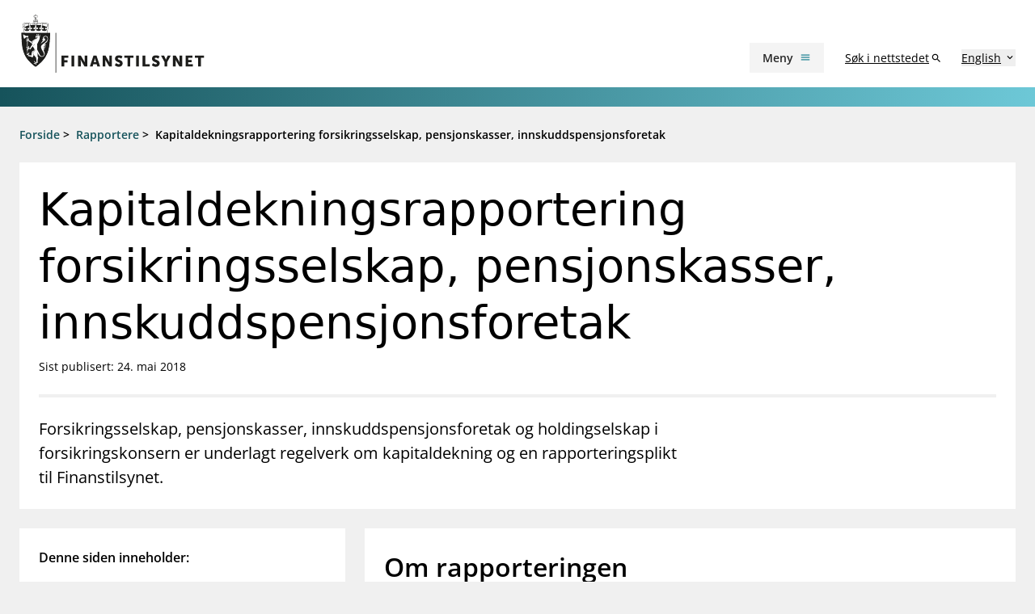

--- FILE ---
content_type: text/html; charset=utf-8
request_url: https://www.finanstilsynet.no/rapportering/fellesrapporteringer/kapitaldekningsrapportering-forsikringsselskap-pensjonskasser-innskuddspensjonsforetak/?parent=
body_size: 10609
content:


<!DOCTYPE html>
<html lang="no">

<head>
    <meta charset="utf-8" />
    <meta name="viewport" content="width=device-width, initial-scale=1.0" />
    <meta name='pageid' content='1861'>

    <link rel="apple-touch-icon-precomposed" sizes="57x57" href="/Content/Favicons/apple-touch-icon-57x57.png" />
    <link rel="apple-touch-icon-precomposed" sizes="114x114" href="/Content/Favicons/apple-touch-icon-114x114.png" />
    <link rel="apple-touch-icon-precomposed" sizes="72x72" href="/Content/Favicons/apple-touch-icon-72x72.png" />
    <link rel="apple-touch-icon-precomposed" sizes="144x144" href="/Content/Favicons/apple-touch-icon-144x144.png" />
    <link rel="apple-touch-icon-precomposed" sizes="60x60" href="/Content/Favicons/apple-touch-icon-60x60.png" />
    <link rel="apple-touch-icon-precomposed" sizes="120x120" href="/Content/Favicons/apple-touch-icon-120x120.png" />
    <link rel="apple-touch-icon-precomposed" sizes="76x76" href="/Content/Favicons/apple-touch-icon-76x76.png" />
    <link rel="apple-touch-icon-precomposed" sizes="152x152" href="/Content/Favicons/apple-touch-icon-152x152.png" />
    <link rel="icon" type="image/png" href="/Content/Favicons/favicon-196x196.png" sizes="196x196" />
    <link rel="icon" type="image/png" href="/Content/Favicons/favicon-96x96.png" sizes="96x96" />
    <link rel="icon" type="image/png" href="/Content/Favicons/favicon-32x32.png" sizes="32x32" />
    <link rel="icon" type="image/png" href="/Content/Favicons/favicon-16x16.png" sizes="16x16" />
    <link rel="icon" type="image/png" href="/Content/Favicons/favicon-128.png" sizes="128x128" />
    
    <meta name="msapplication-TileColor" content="#FFFFFF" />
    <meta name="msapplication-TileImage" content="~/Content/Favicons/mstile-144x144.png" />
    <meta name="msapplication-square70x70logo" content="~/Content/Favicons/mstile-70x70.png" />
    <meta name="msapplication-square150x150logo" content="~/Content/Favicons/mstile-150x150.png" />
    <meta name="msapplication-wide310x150logo" content="~/Content/Favicons/mstile-310x150.png" />
    <meta name="msapplication-square310x310logo" content="~/Content/Favicons/mstile-310x310.png" />
    <meta name="robots" content="index, follow" />
    <meta name="google-site-verification" content="JsSYX6TEJ_iOeoHYuPlX9KLS08_DgzwACslujHiB2lY" />
    
    
    
<meta name="description" content="Forsikringsselskap, pensjonskasser, innskuddspensjonsforetak og holdingselskap i forsikringskonsern er underlagt regelverk om kapitaldekning og en rapporteringsplikt til Finanstilsynet." />
<meta property="og:locale" content="no" />
<meta property="og:type" content="article" />
<meta property="og:title" content="Kapitaldekningsrapportering forsikringsselskap, pensjonskasser, innskuddspensjonsforetak" />
<meta property="og:description" content="Forsikringsselskap, pensjonskasser, innskuddspensjonsforetak og holdingselskap i forsikringskonsern er underlagt regelverk om kapitaldekning og en rapporteringsplikt til Finanstilsynet." />
<meta property="og:url" content="https://www.finanstilsynet.no/rapportering/fellesrapporteringer/kapitaldekningsrapportering-forsikringsselskap-pensjonskasser-innskuddspensjonsforetak/" />
<meta property="og:site_name" content="Finanstilsynet" />
<meta property="og:image" content="https://www.finanstilsynet.no/Content/Images/Finanstilsynet_fasade_navneskilt.jpg" />
<meta property="og:image:alt" content="Finanstilsynets fasade med navneskilt" />
<meta property="article:published_time" content="2017-05-16T14:22:19" />
<meta property="article:modified_time" content="2018-05-24T15:12:51" />

    <title>Kapitaldekningsrapportering forsikringsselskap, pensjonskasser, innskuddspensjonsforetak - Finanstilsynet.no</title>

    

    <script nonce="677524a2-2ae0-4763-8acf-b7e5527d25cb">
!function(T,l,y){var S=T.location,k="script",D="instrumentationKey",C="ingestionendpoint",I="disableExceptionTracking",E="ai.device.",b="toLowerCase",w="crossOrigin",N="POST",e="appInsightsSDK",t=y.name||"appInsights";(y.name||T[e])&&(T[e]=t);var n=T[t]||function(d){var g=!1,f=!1,m={initialize:!0,queue:[],sv:"5",version:2,config:d};function v(e,t){var n={},a="Browser";return n[E+"id"]=a[b](),n[E+"type"]=a,n["ai.operation.name"]=S&&S.pathname||"_unknown_",n["ai.internal.sdkVersion"]="javascript:snippet_"+(m.sv||m.version),{time:function(){var e=new Date;function t(e){var t=""+e;return 1===t.length&&(t="0"+t),t}return e.getUTCFullYear()+"-"+t(1+e.getUTCMonth())+"-"+t(e.getUTCDate())+"T"+t(e.getUTCHours())+":"+t(e.getUTCMinutes())+":"+t(e.getUTCSeconds())+"."+((e.getUTCMilliseconds()/1e3).toFixed(3)+"").slice(2,5)+"Z"}(),iKey:e,name:"Microsoft.ApplicationInsights."+e.replace(/-/g,"")+"."+t,sampleRate:100,tags:n,data:{baseData:{ver:2}}}}var h=d.url||y.src;if(h){function a(e){var t,n,a,i,r,o,s,c,u,p,l;g=!0,m.queue=[],f||(f=!0,t=h,s=function(){var e={},t=d.connectionString;if(t)for(var n=t.split(";"),a=0;a<n.length;a++){var i=n[a].split("=");2===i.length&&(e[i[0][b]()]=i[1])}if(!e[C]){var r=e.endpointsuffix,o=r?e.location:null;e[C]="https://"+(o?o+".":"")+"dc."+(r||"services.visualstudio.com")}return e}(),c=s[D]||d[D]||"",u=s[C],p=u?u+"/v2/track":d.endpointUrl,(l=[]).push((n="SDK LOAD Failure: Failed to load Application Insights SDK script (See stack for details)",a=t,i=p,(o=(r=v(c,"Exception")).data).baseType="ExceptionData",o.baseData.exceptions=[{typeName:"SDKLoadFailed",message:n.replace(/\./g,"-"),hasFullStack:!1,stack:n+"\nSnippet failed to load ["+a+"] -- Telemetry is disabled\nHelp Link: https://go.microsoft.com/fwlink/?linkid=2128109\nHost: "+(S&&S.pathname||"_unknown_")+"\nEndpoint: "+i,parsedStack:[]}],r)),l.push(function(e,t,n,a){var i=v(c,"Message"),r=i.data;r.baseType="MessageData";var o=r.baseData;return o.message='AI (Internal): 99 message:"'+("SDK LOAD Failure: Failed to load Application Insights SDK script (See stack for details) ("+n+")").replace(/\"/g,"")+'"',o.properties={endpoint:a},i}(0,0,t,p)),function(e,t){if(JSON){var n=T.fetch;if(n&&!y.useXhr)n(t,{method:N,body:JSON.stringify(e),mode:"cors"});else if(XMLHttpRequest){var a=new XMLHttpRequest;a.open(N,t),a.setRequestHeader("Content-type","application/json"),a.send(JSON.stringify(e))}}}(l,p))}function i(e,t){f||setTimeout(function(){!t&&m.core||a()},500)}var e=function(){var n=l.createElement(k);n.src=h;var e=y[w];return!e&&""!==e||"undefined"==n[w]||(n[w]=e),n.onload=i,n.onerror=a,n.onreadystatechange=function(e,t){"loaded"!==n.readyState&&"complete"!==n.readyState||i(0,t)},n}();y.ld<0?l.getElementsByTagName("head")[0].appendChild(e):setTimeout(function(){l.getElementsByTagName(k)[0].parentNode.appendChild(e)},y.ld||0)}try{m.cookie=l.cookie}catch(p){}function t(e){for(;e.length;)!function(t){m[t]=function(){var e=arguments;g||m.queue.push(function(){m[t].apply(m,e)})}}(e.pop())}var n="track",r="TrackPage",o="TrackEvent";t([n+"Event",n+"PageView",n+"Exception",n+"Trace",n+"DependencyData",n+"Metric",n+"PageViewPerformance","start"+r,"stop"+r,"start"+o,"stop"+o,"addTelemetryInitializer","setAuthenticatedUserContext","clearAuthenticatedUserContext","flush"]),m.SeverityLevel={Verbose:0,Information:1,Warning:2,Error:3,Critical:4};var s=(d.extensionConfig||{}).ApplicationInsightsAnalytics||{};if(!0!==d[I]&&!0!==s[I]){var c="onerror";t(["_"+c]);var u=T[c];T[c]=function(e,t,n,a,i){var r=u&&u(e,t,n,a,i);return!0!==r&&m["_"+c]({message:e,url:t,lineNumber:n,columnNumber:a,error:i}),r},d.autoExceptionInstrumented=!0}return m}(y.cfg);function a(){y.onInit&&y.onInit(n)}(T[t]=n).queue&&0===n.queue.length?(n.queue.push(a),n.trackPageView({})):a()}(window,document,{src: "https://js.monitor.azure.com/scripts/b/ai.2.gbl.min.js", crossOrigin: "anonymous", cfg: {instrumentationKey: '9673c9d4-52e1-4265-8b31-84c91223caf7', disableCookiesUsage: true }});
</script>

    

        <!-- Silktide -->
        <script nonce="677524a2-2ae0-4763-8acf-b7e5527d25cb" defer src="https://analytics.silktide.com/aee2615c4b829b32d904e4ccf6aa85ae.js"></script>
        <script nonce="677524a2-2ae0-4763-8acf-b7e5527d25cb">(function (s, i, l, k, y) { s[i] = s[i] || y; s[l] = s[l] || []; s[k] = function (e, p) { p = p || {}; p.event = e; s[l].push(p); }; s[k]('page_load'); })(window, 'stConfig', 'stEvents', 'silktide', {});</script>
        <!-- End silktide -->
        <!-- Matomo -->
        <script nonce="677524a2-2ae0-4763-8acf-b7e5527d25cb">
            var _paq = window._paq = window._paq || [];
            /* tracker methods like "setCustomDimension" should be called before "trackPageView" */
            _paq.push(['disableCookies']);
            _paq.push(['trackPageView']);
            _paq.push(['enableLinkTracking']);
            (function () {
                var u = "https://finanstilsynet.matomo.cloud/";
                _paq.push(['setTrackerUrl', u + 'matomo.php']);
                _paq.push(['setSiteId', 1]);
                var d = document, g = d.createElement('script'), s = d.getElementsByTagName('script')[0];
                g.async = true; g.src = '//cdn.matomo.cloud/finanstilsynet.matomo.cloud/matomo.js'; s.parentNode.insertBefore(g, s);
            })();
        </script>
        <!-- End Matomo Code -->

    <script nonce="677524a2-2ae0-4763-8acf-b7e5527d25cb" id="CookieConsent" src="https://policy.app.cookieinformation.com/uc.js" data-culture="NO" data-gcm-version="2.0" type="text/javascript"></script>

    <link href="/assets/js/main.B8ujEmPv.js" rel="preload" as="script" crossorigin="anonymous" nonce="677524a2-2ae0-4763-8acf-b7e5527d25cb">

    <link href="/assets/css/main.DWCL2xac.css" rel="preload" as="style" crossorigin="anonymous" nonce="677524a2-2ae0-4763-8acf-b7e5527d25cb">

    <link href="/assets/css/main.DWCL2xac.css" rel="stylesheet" crossOrigin="anonymous" />

    <script type="module" src="/assets/js/main.B8ujEmPv.js" crossorigin="anonymous" nonce="677524a2-2ae0-4763-8acf-b7e5527d25cb"></script>

</head>

<!-- ReportingPage -->
<body id="settings">
    <nav aria-label="Hurtiglenker">
        <a href="#main-content" 
        tabindex="1"
            data-zenscroll="disable" 
            title="Gå til hovedinnhold" 
            aria-label="Gå til hovedinnhold" class="text-lg text-center underline sr-only focus:block focus:not-sr-only focus:p-3 bg-bluegreen-600 text-white-400 hover:no-underline noZensmooth">
            Gå til hovedinnhold
        </a>
        <a href="/sok/" title="Gå til søkesiden" aria-label="Gå til søkesiden" class="text-lg text-center underline sr-only focus:block focus:not-sr-only focus:p-3 bg-bluegreen-600 text-white-400 hover:no-underline">
            Gå til søkesiden
        </a>
    </nav>

    

<header class="relative bg-white-400 print:hidden">
    <div class="container flex items-end py-4">
        <div class="w-1/2 lg:w-1/4 logo">
            <a href="/" title="Tilbake til forsiden">
                <img src="/Content/Images/logo.svg" class="globalheader-logo" alt="Finanstilsynet" width="231" height="76" />
            </a>
        </div>
            
        <div id="react_0HNGLAIVJR9H8" class="flex items-center justify-end w-1/2 space-x-6 lg:w-3/4"></div>                    
    </div>
</header>

<div id="react_0HNGLAIVJR9H9"></div>


    <div class="body-footer-container">
        
    

<div class="h-6 mb-6 bg-gradient-to-r from-bluegreen-600 to-bluegreen-300 print:hidden"></div>

<div class="common-breadcrumb-container print:hidden" id="js-breadcrumb" role="navigation" aria-label="Brødsmulesti">
    <div class="header-container">
        <div class="common-row">
            <div class="common-breadcrumb-content text-sm font-semibold">
                        <div>
                            <span class="common-breadcrumb-item border-under"><a href="/">Forside</a></span> &gt;
                        </div>
                        <div>
                            <span class="common-breadcrumb-item border-under"><a href="/rapportering/">Rapportere</a></span> &gt;
                        </div>
                            <span class="common-breadcrumb-item">Kapitaldekningsrapportering forsikringsselskap, pensjonskasser, innskuddspensjonsforetak</span>
            </div>
        </div>
    </div>
</div>


        <div id="root"></div>

        


<main class="container mb-6" id="main-content">
    <article class="-mx-6 lg:mx-0">
        <section class="bg-white-400 p-normal mb-6">
            <h1 class="font-sans text-2xl lg:text-3xl text-normal mb-2 leading-h1">
                Kapitaldekningsrapportering forsikringsselskap, pensjonskasser, innskuddspensjonsforetak
            </h1>

            <p class="text-sm">  
        <span>Sist publisert: 24. mai 2018</span>
    
</p>


            <div class="block bg-black-100 h-1 my-6"></div>

                <div class="w-full lg:w-8/12 text-md lg:text-lg">
                    


<p><span>Forsikringsselskap, pensjonskasser, innskuddspensjonsforetak og holdingselskap i forsikringskonsern er underlagt regelverk om kapitaldekning og en rapporteringsplikt til Finanstilsynet.</span></p>   
                </div>


        </section>


        <div class="flex flex-col lg:flex-row lg:space-x-6">

            <aside id="react_0HNGLAIVJR9H7" class="w-full lg:w-4/12 px-6 lg:px-0 relative"></aside>

            <div class="w-full lg:w-8/12">

                



                    <div id="articleMainBody" class="article--bodytext article--bodytext__narrow bg-white-400 p-normal mb-6">
                        


<h2 id="Om rapporteringen" class="common-focus-header h2">Om rapporteringen</h2>
<p>Forsikringsselskap og holdingsselskap skal, hvis ikke&nbsp;Finanstilsynet har bestemt annet, levere kapitaldekningsoppgaven (rapport 700) kvartalsvis. Det vil si senest 30 dager etter siste dag i rapporteringsperioden. Morselskap i konsern/underkonsern skal i tillegg sende inn rapport 700 p&aring; konsolidert basis per 30. juni og 31. desember. Konsolidert kapitaldekningsoppgave skal leveres senest 45 dager etter siste dag i rapporteringsperioden.&nbsp; Pensjonskasser og innskuddspensjonsforetak skal sende inn rapport 700 &aring;rlig per 31. desember. Pensjonskasser m&aring; sende inn rapporten senest 90 dager etter &aring;rets utl&oslash;p.</p>
<p>Rapporteringen skal skje elektronisk ved bruk av regnearket som kan lastes ned nedenfor.<em>&nbsp;&nbsp;</em>&nbsp;</p>
<h3>Rapport 700</h3>
<ul>
<li><a title="Regneark til rapport 700" href="/contentassets/0517fc832ec0443ab83ae2d213b72444/regneark_til_rapport_700.xlsx" target="_blank" rel="noopener">Regneark til rapport 700</a>&nbsp;(xlsx)&nbsp;</li>
<li><a title="Veiledning til rapport 700" href="/contentassets/0517fc832ec0443ab83ae2d213b72444/veiledning-til-rapport-700.pdf" target="_blank" rel="noopener">Veiledning til rapport 700</a>&nbsp;(pdf)</li>
<li><a title="Konverteringstabell" href="/contentassets/0517fc832ec0443ab83ae2d213b72444/konverteringstabell.xls" target="_blank" rel="noopener">Konverteringstabell</a>&nbsp;(xls)</li>
</ul>
<h2>Innrapportering av kapitaldekningsoppgaven</h2>
<p>Fra 4. kvartal 2014 skal rapportering av rapport 700/800 gj&oslash;res via ALTINN. Portalen som til n&aring; er benyttet er n&aring; stengt. Kontakt Finanstilsynet ved behov for innsending av oppgaver fra tidligere perioder.</p>   
                    </div>

                
<div><div class="bg-white-400 mb-6 sidecontent--area article--bodytext__narrow">

<div class="link-list-container linklist--block bg-white-400 p-normal p-nochild h-full" role="region" aria-label="Altinn brukerservice">
        <h2 class="linklist--block__header">Altinn brukerservice</h2>
        <div class="mb-6">
            


<p>Har du tekniske sp&oslash;rsm&aring;l om bruk av Altinn, ta kontakt med&nbsp;</p>   
        </div>
    <ul class="flex flex-col space-y-3 annual-report-link-list article--bodytext__list-none">

        <li class="external-link ">            
            <a href="https://www.altinn.no/hjelp/"
               class="underline text-bluegreen-500 icon icon--chevron__right hover:no-underline group-hover:no-underline decoration-1 underline-offset-4">
                Altinn brukerservice
            </a>
        </li>
    </ul>
</div></div></div>

            </div>
        </div>

    </article>

</main>





    </div>

    <nav class="container flex justify-end mt-6 lg:hidden print:hidden">
        <a href="#top" aria-label="Til toppen av siden"
           class="items-center flex-inline">
            <span>
                Til toppen av siden
            </span>
            <span class="material-icons" aria-hidden="true">expand_less</span>
        </a>
    </nav>

    
    

<section id="feedbackComponent" class="bg-white-400 py-8 mt-16 -mb-16 feedback-grey-container">
    <div class="container flex flex-col lg:flex-row lg:divide-x-4 divide-black-100 space-y-12 lg:space-y-0 feedback-grey-container">
        <div id="react_0HNGLAIVJR9HA" class="feedback-outer-container text-center w-full lg:w-1/3"></div>

        <div class="social-icons-container text-center w-full lg:w-1/3" role="region" aria-labelledby="shareHeading">
            <h2 id="shareHeading" class="text-lg lg:text-xl font-semibold mb-6 feedbackComponent">
                Del denne siden:
            </h2>
            <ul class="flex flex-col lg:flex-row justify-around items-center">
                
                <li>
                    <a class="text-sm text-bluegreen-500 underline font-semibold hover:bg-bluegreen-100"
                       title="Del denne siden - Facebook"
                       aria-label="Del denne siden - Facebook"
                       href="https://www.facebook.com/sharer/sharer.php?u=https://www.finanstilsynet.no/rapportering/fellesrapporteringer/kapitaldekningsrapportering-forsikringsselskap-pensjonskasser-innskuddspensjonsforetak/"
                       target="_blank" rel="noopener noreferrer">
                        <svg width="115" height="28" viewBox="0 0 115 28" fill="none" xmlns="http://www.w3.org/2000/svg">
                            <path d="M65.8571 2H50.1429C49.5745 2 49.0295 2.22576 48.6276 2.62763C48.2258 3.02949 48 3.57454 48 4.14286V19.8571C48 20.4255 48.2258 20.9705 48.6276 21.3724C49.0295 21.7742 49.5745 22 50.1429 22H56.2701V15.2004H53.4576V12H56.2701V9.56071C56.2701 6.78616 57.9219 5.25357 60.4518 5.25357C61.6634 5.25357 62.9304 5.46964 62.9304 5.46964V8.19286H61.5344C60.1589 8.19286 59.7299 9.04643 59.7299 9.92188V12H62.8004L62.3094 15.2004H59.7299V22H65.8571C66.4255 22 66.9705 21.7742 67.3724 21.3724C67.7742 20.9705 68 20.4255 68 19.8571V4.14286C68 3.57454 67.7742 3.02949 67.3724 2.62763C66.9705 2.22576 66.4255 2 65.8571 2Z" fill="#117B8C" />
                        </svg>
    
                        Facebook
                    </a>
                </li>
                <li>
                    <a class="text-sm text-bluegreen-500 underline font-semibold hover:bg-bluegreen-100"
                       title="Del denne siden - LinkedIn"
                       aria-label="Del denne siden - LinkedIn"
                       href="https://www.linkedin.com/shareArticle?mini=true&url=https://www.finanstilsynet.no/rapportering/fellesrapporteringer/kapitaldekningsrapportering-forsikringsselskap-pensjonskasser-innskuddspensjonsforetak/&title=Kapitaldekningsrapportering forsikringsselskap, pensjonskasser, innskuddspensjonsforetak"
                       target="_blank" rel="noopener noreferrer">
                        <svg width="115" height="28" viewBox="0 0 115 28" fill="none" xmlns="http://www.w3.org/2000/svg">
                            <path d="M66.5714 2H49.4241C48.6384 2 48 2.64732 48 3.44196V20.558C48 21.3527 48.6384 22 49.4241 22H66.5714C67.3571 22 68 21.3527 68 20.558V3.44196C68 2.64732 67.3571 2 66.5714 2ZM54.0446 19.1429H51.0804V9.59821H54.0491V19.1429H54.0446ZM52.5625 8.29464C51.6116 8.29464 50.8438 7.52232 50.8438 6.57589C50.8438 5.62946 51.6116 4.85714 52.5625 4.85714C53.5089 4.85714 54.2812 5.62946 54.2812 6.57589C54.2812 7.52679 53.5134 8.29464 52.5625 8.29464ZM65.1562 19.1429H62.192V14.5C62.192 13.3929 62.1696 11.9688 60.6518 11.9688C59.1071 11.9688 58.8705 13.1741 58.8705 14.4196V19.1429H55.9063V9.59821H58.75V10.9018H58.7902C59.1875 10.1518 60.1563 9.36161 61.5982 9.36161C64.5982 9.36161 65.1562 11.3393 65.1562 13.9107V19.1429Z" fill="#117B8C" />
                        </svg>

                        LinkedIn
                    </a>
                </li>               
            </ul>
        </div>
            <div class="newsalert-container text-center w-full lg:w-1/3" role="region" aria-labelledby="shareHeading">
                <a href="/nyhetsvarsel/pamelding/" aria-label="Abonner på nyhetsvarsel"
               class="p-1 text-sm text-bluegreen-500 underline font-semibold hover:bg-bluegreen-100 mt-0 lg:mt-[56px] inline-block icon icon--notifications">
                Abonner på nyhetsvarsel
            </a>
        </div>
    </div>
</section>



    
<footer class="pb-16 mt-16 bg-bluegreen-600 text-white-400 print:hidden">
    <div class="w-full h-8 mb-24 from-bluegreen-600 to-bluegreen-300 bg-gradient-to-r"></div>

    <div class="container flex flex-col space-y-16 lg:flex-row lg:space-x-24 lg:space-y-0">
        <div class="w-full lg:w-1/4">

            <svg version="1.1" id="Layer_1" xmlns="http://www.w3.org/2000/svg" xmlns:xlink="http://www.w3.org/1999/xlink" x="0px" y="0px" viewBox="0 0 220 111" xml:space="preserve" class="w-3/4 h-auto -mt-12 ">
            
            <g>
            <path fill="#FFFFFF" fill="#FFFFFF" d="M14.9,56.4h9.4v3.2h-5.7v3.2h4.7V66h-4.7v5.7h-3.8V56.4H14.9z" />
            <path fill="#FFFFFF" d="M28.8,56.4h3.8v15.4h-3.8V56.4z" />
            <path fill="#FFFFFF" d="M37.9,56.4h3.8l4.3,7.2c0.6,1,1.3,2.6,1.3,2.6l0,0c0,0-0.2-1.7-0.2-2.6v-7.2H51v15.4h-3.8l-4.3-7.2
                c-0.6-1-1.3-2.6-1.3-2.6l0,0c0,0,0.2,1.7,0.2,2.6v7.2H38V56.4H37.9z" />
            <path fill="#FFFFFF" d="M63.9,68.5h-4.8l-0.9,3.2h-3.9l5.2-15.4h4l5.2,15.4h-3.9L63.9,68.5z M61.5,59.9c0,0-0.3,1.7-0.6,2.7l-0.9,3h3
                l-0.9-3C61.9,61.5,61.5,59.9,61.5,59.9L61.5,59.9z" />
            <path fill="#FFFFFF" d="M72.2,56.4H76l4.3,7.2c0.6,1,1.3,2.6,1.3,2.6l0,0c0,0-0.2-1.7-0.2-2.6v-7.2h3.8v15.4h-3.8l-4.3-7.2
                c-0.6-1-1.3-2.6-1.3-2.6l0,0c0,0,0.2,1.7,0.2,2.6v7.2h-3.8V56.4z" />
            <path fill="#FFFFFF" d="M90.9,66.8c0,0,1.7,1.6,3.7,1.6c0.8,0,1.6-0.3,1.6-1.2c0-1.8-6.9-1.8-6.9-6.5c0-2.8,2.4-4.7,5.5-4.7
                c3.3,0,5,1.7,5,1.7L98,60.8c0,0-1.6-1.4-3.4-1.4c-0.8,0-1.6,0.3-1.6,1.2c0,1.9,6.9,1.6,6.9,6.5c0,2.6-2,4.8-5.4,4.8
                c-3.6,0-5.6-2.2-5.6-2.2L90.9,66.8z" />
            <path fill="#FFFFFF" d="M106.9,59.6h-4.7v-3.2h13.1v3.2h-4.7v12.2h-3.8L106.9,59.6L106.9,59.6z" />
            <path fill="#FFFFFF" d="M118.8,56.4h3.8v15.4h-3.8V56.4z" />
            <path fill="#FFFFFF" d="M127.8,56.4h3.8v12.2h6.3v3.2h-10.1C127.8,71.8,127.8,56.4,127.8,56.4z" />
            <path fill="#FFFFFF" d="M142.4,66.8c0,0,1.7,1.6,3.7,1.6c0.8,0,1.6-0.3,1.6-1.2c0-1.8-6.9-1.8-6.9-6.5c0-2.8,2.4-4.7,5.5-4.7
                c3.3,0,5,1.7,5,1.7l-1.6,3.1c0,0-1.6-1.4-3.4-1.4c-0.8,0-1.6,0.3-1.6,1.2c0,1.9,6.9,1.6,6.9,6.5c0,2.6-2,4.8-5.4,4.8
                c-3.6,0-5.6-2.2-5.6-2.2L142.4,66.8z" />
            <path fill="#FFFFFF" d="M158.4,65.4l-5.1-9.1h4.3l1.7,3.7c0.5,1.1,0.9,2.2,0.9,2.2l0,0c0,0,0.4-1.2,0.9-2.2l1.7-3.7h4.3l-5.1,9.1v6.3
                h-3.8v-6.3H158.4z" />
            <path fill="#FFFFFF" d="M170,56.4h3.8l4.3,7.2c0.6,1,1.3,2.6,1.3,2.6l0,0c0,0-0.2-1.7-0.2-2.6v-7.2h3.8v15.4h-3.8l-4.3-7.2
                c-0.6-1-1.3-2.6-1.3-2.6l0,0c0,0,0.2,1.7,0.2,2.6v7.2H170V56.4z" />
            <path fill="#FFFFFF" d="M187.7,56.4h9.7v3.2h-5.9v2.8h4.7v3.2h-4.7v2.9h6.2v3.2h-10V56.4z" />
            <path fill="#FFFFFF" d="M205.1,59.6h-4.7v-3.2h13.1v3.2h-4.7v12.2H205L205.1,59.6L205.1,59.6z" />
            <g>
            <polygon fill="#FFFFFF" points="6.4,0.2 7.5,0.2 7.5,108.7 6.4,109.8 		" />
            </g>
            <g>
            <path fill="#FFFFFF" d="M17.9,80.8h-3.1V80h7v0.8h-3.1v7.8h-0.8V80.8z" />
            <path fill="#FFFFFF" d="M23.4,80.1h0.8V84h5v-3.9H30v8.6h-0.8v-3.9h-5v3.9h-0.8C23.4,88.7,23.4,80.1,23.4,80.1z" />
            <path fill="#FFFFFF" d="M32.6,80.1h4.8v0.8h-4V84h3.2v0.8h-3.2V88h4.2v0.8h-5V80.1z" />
            <path fill="#FFFFFF" d="M44,80.1h4.5v0.8h-3.7v3.2H48v0.8h-3.1v3.8H44V80.1z" />
            <path fill="#FFFFFF" d="M51,80.1h0.8v8.6H51V80.1z" />
            <path fill="#FFFFFF" d="M54.6,80.1h0.8l4.4,6.2c0.3,0.4,0.7,1.2,0.7,1.2l0,0c0,0-0.1-0.7-0.1-1.2v-6.2h0.8v8.6h-0.8L56,82.5
                c-0.3-0.4-0.7-1.2-0.7-1.2l0,0c0,0,0.1,0.7,0.1,1.2v6.2h-0.8V80.1z" />
            <path fill="#FFFFFF" d="M68.3,85.9h-3.4l-1,2.7H63l3.1-8.6H67l3.1,8.6h-0.9L68.3,85.9z M66.6,81c0,0-0.2,0.7-0.3,1.1l-1.1,3.1H68
                l-1.1-3.1C66.8,81.7,66.6,81,66.6,81L66.6,81z" />
            <path fill="#FFFFFF" d="M72,80.1h0.8l4.4,6.2c0.3,0.4,0.7,1.2,0.7,1.2l0,0c0,0-0.1-0.7-0.1-1.2v-6.2h0.8v8.6h-0.8l-4.4-6.2
                c-0.3-0.4-0.7-1.2-0.7-1.2l0,0c0,0,0.1,0.7,0.1,1.2v6.2H72V80.1z" />
            <path fill="#FFFFFF" d="M85,79.9c2,0,3.1,1.1,3.1,1.1l-0.5,0.6c0,0-1-1-2.6-1c-2,0-3.4,1.6-3.4,3.6s1.4,3.7,3.5,3.7
                c1.7,0,2.8-1.1,2.8-1.1l0.5,0.6c0,0-1.2,1.3-3.3,1.3c-2.5,0-4.3-2-4.3-4.5C80.7,81.8,82.6,79.9,85,79.9z" />
            <path fill="#FFFFFF" d="M90.7,80.1h0.8v8.6h-0.8V80.1z" />
            <path fill="#FFFFFF" d="M98.9,85.9h-3.4l-1,2.7h-0.9l3.1-8.6h0.9l3.1,8.6h-0.9L98.9,85.9z M97.2,81c0,0-0.2,0.7-0.3,1.1l-1.1,3.1h2.9
                l-1.1-3.1C97.4,81.7,97.2,81,97.2,81L97.2,81z" />
            <path fill="#FFFFFF" d="M102.5,80.1h0.8v7.8h4v0.8h-4.8V80.1z" />
            <path fill="#FFFFFF" d="M113.7,87c0,0,0.9,0.9,2.2,0.9c0.9,0,1.7-0.6,1.7-1.5c0-2.2-4.3-1.6-4.3-4.3c0-1.2,1.1-2.3,2.7-2.3
                c1.5,0,2.3,0.8,2.3,0.8l-0.4,0.7c0,0-0.8-0.7-1.9-0.7s-1.8,0.7-1.8,1.5c0,2,4.3,1.4,4.3,4.3c0,1.3-1,2.3-2.6,2.3
                c-1.8,0-2.7-1.1-2.7-1.1L113.7,87z" />
            <path fill="#FFFFFF" d="M120.5,80.1h0.9v5.6c0,1.5,1,2.4,2.4,2.4c1.5,0,2.4-0.9,2.4-2.4v-5.5h0.8v5.6c0,1.9-1.3,3.1-3.3,3.1
                c-1.9,0-3.3-1.2-3.3-3.1L120.5,80.1L120.5,80.1z" />
            <path fill="#FFFFFF" d="M129.3,80.1h3c1.5,0,2.6,1,2.6,2.6s-1.1,2.6-2.6,2.6h-2.1v3.4h-0.8L129.3,80.1L129.3,80.1z M132.1,84.5
                c1.1,0,1.9-0.7,1.9-1.9c0-1.2-0.7-1.8-1.9-1.8h-2v3.7C130.1,84.5,132.1,84.5,132.1,84.5z" />
            <path fill="#FFFFFF" d="M136.6,80.1h4.8v0.8h-4V84h3.2v0.8h-3.2V88h4.2v0.8h-5V80.1z" />
            <path fill="#FFFFFF" d="M143.6,79.9h2.5c0.9,0,1.3,0.1,1.6,0.2c0.8,0.4,1.3,1.2,1.3,2.2c0,1.2-0.7,2-1.6,2.3l0,0c0,0,0.1,0.1,0.2,0.3
                l1.9,3.4h-1l-1.9-3.6h-2.2v3.6h-0.8V79.9z M146.4,84.1c1,0,1.7-0.7,1.7-1.7c0-0.7-0.3-1.2-0.8-1.5c-0.3-0.1-0.6-0.2-1.2-0.2h-1.7
                v3.4C144.4,84.1,146.4,84.1,146.4,84.1z" />
            <path fill="#FFFFFF" d="M150.1,80.1h0.9l2.4,6.5c0.2,0.4,0.3,1.1,0.3,1.1l0,0c0,0,0.2-0.7,0.3-1.1l2.4-6.5h0.9l-3.2,8.6h-0.9
                L150.1,80.1z" />
            <path fill="#FFFFFF" d="M159,80.1h0.8v8.6H159V80.1z" />
            <path fill="#FFFFFF" d="M162.4,87c0,0,0.9,0.9,2.2,0.9c0.9,0,1.7-0.6,1.7-1.5c0-2.2-4.3-1.6-4.3-4.3c0-1.2,1.1-2.3,2.7-2.3
                c1.5,0,2.3,0.8,2.3,0.8l-0.4,0.7c0,0-0.8-0.7-1.9-0.7c-1.1,0-1.8,0.7-1.8,1.5c0,2,4.3,1.4,4.3,4.3c0,1.3-1,2.3-2.6,2.3
                c-1.8,0-2.7-1.1-2.7-1.1L162.4,87z" />
            <path fill="#FFFFFF" d="M172.7,79.9c2.4,0,4.4,1.9,4.4,4.4s-1.9,4.5-4.4,4.5c-2.4,0-4.4-2-4.4-4.5C168.4,81.9,170.3,79.9,172.7,79.9z
                    M172.7,88c1.9,0,3.5-1.6,3.5-3.7c0-2-1.6-3.6-3.5-3.6s-3.5,1.5-3.5,3.6S170.8,88,172.7,88z" />
            <path fill="#FFFFFF" d="M178.9,80.1h2.5c0.9,0,1.3,0.1,1.6,0.2c0.8,0.4,1.3,1.2,1.3,2.2c0,1.2-0.7,2-1.6,2.3l0,0c0,0,0.1,0.1,0.2,0.3
                l1.9,3.4h-1l-1.9-3.6h-2.2v3.6h-0.8V80.1z M181.7,84.3c1,0,1.7-0.7,1.7-1.7c0-0.7-0.3-1.2-0.8-1.5c-0.3-0.1-0.6-0.2-1.2-0.2h-1.7
                v3.4C179.7,84.3,181.7,84.3,181.7,84.3z" />
            <path fill="#FFFFFF" d="M188.3,85l-2.9-4.9h1l1.8,3.1c0.3,0.4,0.5,1,0.5,1l0,0c0,0,0.3-0.6,0.5-1l1.8-3.1h0.9L189,85v3.7h-0.9V85
                H188.3z" />
            <path fill="#FFFFFF" d="M20.2,98.9h-3.4l-1,2.7h-0.9L18,93h0.9l3.1,8.6h-0.9L20.2,98.9z M18.4,93.9c0,0-0.2,0.7-0.3,1.1L17,98.1h2.9
                L18.8,95C18.6,94.6,18.5,93.9,18.4,93.9L18.4,93.9z" />
            <path fill="#FFFFFF" d="M23.5,93h0.9v5.6c0,1.5,1,2.4,2.4,2.4c1.5,0,2.4-0.9,2.4-2.4V93H30v5.6c0,1.9-1.3,3.1-3.3,3.1
                c-1.9,0-3.3-1.2-3.3-3.1L23.5,93L23.5,93z" />
            <path fill="#FFFFFF" d="M34.5,93.8h-3.1V93h7v0.8h-3.1v7.8h-0.8C34.5,101.6,34.5,93.8,34.5,93.8z" />
            <path fill="#FFFFFF" d="M40.1,93h0.8v3.9h5V93h0.8v8.6h-0.8v-3.9h-5v3.9h-0.8V93z" />
            <path fill="#FFFFFF" d="M52.9,92.9c2.4,0,4.4,1.9,4.4,4.4s-1.9,4.5-4.4,4.5c-2.4,0-4.4-2-4.4-4.5C48.6,94.8,50.5,92.9,52.9,92.9z
                    M52.9,101c1.9,0,3.5-1.6,3.5-3.7c0-2-1.6-3.6-3.5-3.6s-3.5,1.5-3.5,3.6C49.5,99.4,51,101,52.9,101z" />
            <path fill="#FFFFFF" d="M59.1,93h2.5c0.9,0,1.3,0.1,1.6,0.2c0.8,0.4,1.3,1.2,1.3,2.2c0,1.2-0.7,2-1.6,2.3l0,0c0,0,0.1,0.1,0.2,0.3
                l1.9,3.4h-1l-1.9-3.6h-2.2v3.6h-0.8V93z M61.9,97.2c1,0,1.7-0.7,1.7-1.7c0-0.7-0.3-1.2-0.8-1.5c-0.3-0.1-0.6-0.2-1.2-0.2h-1.7v3.4
                C59.9,97.2,61.9,97.2,61.9,97.2z" />
            <path fill="#FFFFFF" d="M67,93h0.8v8.6H67V93z" />
            <path fill="#FFFFFF" d="M72.6,93.8h-3.1V93h7v0.8h-3.1v7.8h-0.8V93.8z" />
            <path fill="#FFFFFF" d="M80.6,97.9L77.7,93h1l1.8,3.1c0.3,0.4,0.5,1,0.5,1l0,0c0,0,0.3-0.6,0.5-1l1.8-3.1h0.9l-2.9,4.9v3.7h-0.9v-3.7
                H80.6z" />
            <path fill="#FFFFFF" d="M93.3,92.9c2.4,0,4.4,1.9,4.4,4.4s-1.9,4.5-4.4,4.5s-4.4-2-4.4-4.5S90.8,92.9,93.3,92.9z M93.3,101
                c1.9,0,3.5-1.6,3.5-3.7c0-2-1.6-3.6-3.5-3.6s-3.5,1.5-3.5,3.6S91.3,101,93.3,101z" />
            <path fill="#FFFFFF" d="M99.6,93h4.5v0.8h-3.7V97h3.1v0.8h-3.1v3.8h-0.8V93z" />
            <path fill="#FFFFFF" d="M109,93h0.8l4.4,6.2c0.3,0.4,0.7,1.2,0.7,1.2l0,0c0,0-0.1-0.7-0.1-1.2V93h0.8v8.6h-0.8l-4.4-6.2
                c-0.3-0.4-0.7-1.2-0.7-1.2l0,0c0,0,0.1,0.7,0.1,1.2v6.2H109V93z" />
            <path fill="#FFFFFF" d="M122,92.9c2.4,0,4.4,1.9,4.4,4.4s-1.9,4.5-4.4,4.5c-2.4,0-4.4-2-4.4-4.5S119.6,92.9,122,92.9z M122,101
                c1.9,0,3.5-1.6,3.5-3.7c0-2-1.6-3.6-3.5-3.6s-3.5,1.5-3.5,3.6S120,101,122,101z" />
            <path fill="#FFFFFF" d="M128.5,93h2.5c0.9,0,1.3,0.1,1.6,0.2c0.8,0.4,1.3,1.2,1.3,2.2c0,1.2-0.7,2-1.6,2.3l0,0c0,0,0.1,0.1,0.2,0.3
                l1.9,3.4h-1l-1.9-3.6h-2.2v3.6h-0.8V93z M131.4,97.2c1,0,1.7-0.7,1.7-1.7c0-0.7-0.3-1.2-0.8-1.5c-0.3-0.1-0.6-0.2-1.2-0.2h-1.7
                v3.4C129.4,97.2,131.4,97.2,131.4,97.2z" />
            <path fill="#FFFFFF" d="M140.7,94.3c0,0-0.1,0.7-0.3,1.3l-1.6,6h-1l-2.2-8.6h0.9l1.7,6.6c0.1,0.4,0.2,0.9,0.2,0.9l0,0
                c0,0,0.1-0.5,0.2-0.9l1.8-6.6h0.8l1.8,6.6c0.1,0.4,0.2,0.9,0.2,0.9l0,0c0,0,0.1-0.5,0.2-0.9L145,93h0.9l-2.3,8.6h-1l-1.6-6
                C140.8,95,140.7,94.3,140.7,94.3L140.7,94.3z" />
            <path fill="#FFFFFF" d="M151.6,98.9h-3.4l-1,2.7h-0.9l3.1-8.6h0.9l3.1,8.6h-0.9L151.6,98.9z M149.9,93.9c0,0-0.2,0.7-0.3,1.1
                l-1.1,3.1h2.9l-1.1-3.1C150.1,94.6,149.9,93.9,149.9,93.9L149.9,93.9z" />
            <path fill="#FFFFFF" d="M156.3,97.9l-2.9-4.9h1l1.8,3.1c0.3,0.4,0.5,1,0.5,1h-0.1c0,0,0.4-0.6,0.6-1L159,93h0.9l-2.9,4.9v3.7h-0.9
                v-3.7H156.3z" />
            </g>
            </g>
            </svg>

        </div>

        <div class="w-full lg:w-1/4 footer--textarea">
            
<ul>
        <li>
            <a href="/om-finanstilsynet/" title="Om Finanstilsynet">Om Finanstilsynet</a>
        </li>
        <li>
            <a href="/presse/">Presse</a>
        </li>
        <li>
            <a href="/jobb-hos-oss/">Jobb hos oss</a>
        </li>
        <li>
            <a href="/kontakt-oss/">Kontakt</a>
        </li>
</ul>

        </div>

        <div class="w-full lg:w-1/4 footer--textarea">
            
<ul>
        <li>
            <a href="/om-finanstilsynet/informasjon-om-eformidling/">eFormidling</a>
        </li>
        <li>
            <a href="/om-finanstilsynet/personvern-og-cookies/" title="Informasjon om personvern, cookies og tilgjengelighet">Personvern og tilgjengelighetserkl&#xE6;ring</a>
        </li>
        <li>
            <a href="/rss/" title="RSS og API">RSS og API</a>
        </li>
        <li>
            <a href="/om-finanstilsynet/varsling-til-finanstilsynet/">Varsling til Finanstilsynet</a>
        </li>
</ul>
        </div>

        <div class="w-full lg:w-1/4 footer--textarea">
            


<p>Bes&oslash;ksadresse:&nbsp;<br />Revierstredet 3, 0151 Oslo<br />Postadresse:&nbsp;<br />Postboks 1187 Sentrum<br />0107 Oslo<br />Tlf: 22 93 98 00<br />E-post:&nbsp;<a title="E-post til Finanstilsynet" href="mailto:post@finanstilsynet.no">post@finanstilsynet.no<br /></a>Org.nr.: 840 747 972<br /><a title="Abonner p&aring; nyheter" href="/nyhetsvarsel/pamelding/"><span class="text-sm font-semibold underline group-hover:no-underline">Abonner p&aring; nyhetsvarsel</span></a></p>   
        </div>
    </div>
</footer>


<div class="w-full fixed bottom-0 right-0 p-4 px-6 print:hidden" style="transform: translate3d(0,0,0);" >
    <div class="px-6">
        <div class="w-full hidden lg:block" id="totopnavigation">
            <a href="#top"
               class="p-3 right-0 btn btn--secondary"
               title="Til toppen av siden"
            >
                <span>
                    Til toppen av siden
                </span>
                <span class="material-icons" aria-hidden="true">expand_less</span>
            </a>
        </div>

        </div>
    </div>

    <script defer="defer" nonce="677524a2-2ae0-4763-8acf-b7e5527d25cb" src="/Util/Find/epi-util/find.js"></script>
<script nonce="677524a2-2ae0-4763-8acf-b7e5527d25cb">
document.addEventListener('DOMContentLoaded',function(){if(typeof FindApi === 'function'){var api = new FindApi();api.setApplicationUrl('/');api.setServiceApiBaseUrl('/find_v2/');api.processEventFromCurrentUri();api.bindWindowEvents();api.bindAClickEvent();api.sendBufferedEvents();}})
</script>

    <script type="module" nonce="677524a2-2ae0-4763-8acf-b7e5527d25cb">console.warn("[.NET]", "Warning: `fetch` is not available. Please supply a custom `fetchFn` property to use `fetchBaseQuery` on SSR environments.", "\nCall stack: Error\n    at MockConsole._handleCall (React.Core.Resources.shims.js:28:31)\n    at fetchBaseQuery (main.B8ujEmPv.js:32:6137)\n    at main.B8ujEmPv.js:32:51992");ReactDOMClient.createRoot(document.getElementById("react_0HNGLAIVJR9H7")).render(React.createElement(PageIndex, {"mainBodyId":"articleMainBody","language":"no"}));
ReactDOMClient.createRoot(document.getElementById("react_0HNGLAIVJR9H8")).render(React.createElement(Header, {"menuVm":{"menuColumns":[{"header":"Tilsyn","links":[{"title":"Tillatelser","url":"/tillatelser/"},{"title":"Tilsyn og kontroll","url":"/tilsyn/"},{"title":"Rapportere","url":"/rapportering/"},{"title":"Regelverk","url":"/regelverk/"},{"title":"Tilsynsrapporter og vedtak","url":"/nyhetsarkiv/?l=no\u0026t=104\u0026s=36"},{"title":"Vedtak om foretaksspesifikt kapitalkrav (pilar 2-krav) for enkeltbanker","url":"/tema/kapitaldekning/offentliggjoring-av-finanstilsynets-vedtak-om-pilar-2-krav-for-enkeltbanker/"},{"title":"Åtvaringar om investeringsbedrageri","url":"/markedsadvarsler/"}]},{"header":"Aktuelt","links":[{"title":"Nyheter","url":"/nyhetsarkiv/nyheter/"},{"title":"Rundskriv/veiledninger","url":"/nyhetsarkiv/rundskriv/"},{"title":"Høringer","url":"/nyhetsarkiv/horinger/"},{"title":"Brev","url":"/nyhetsarkiv/brev/"},{"title":"Foredrag","url":"/nyhetsarkiv/foredrag/"},{"title":"Tilsynsrapporter og vedtak","url":"/nyhetsarkiv/tilsynsrapporter/"},{"title":"Publikasjonar og analysar","url":"/publikasjoner-og-analyser/"},{"title":"Statistikk og analysar","url":"/analyser-og-statistikk/"},{"title":"Kalender","url":"/kalender/"}]},{"header":"Finanstilsynets registre","links":[{"title":"Virksomhetsregister","url":"/virksomhetsregisteret/"},{"title":"Prospekt grensekryssa til Noreg","url":"/prospektregisteret/"},{"title":"Shortsalgregisteret (SSR)","url":"https://ssr.finanstilsynet.no/"},{"title":"Tredjelandsrevisorregister","url":"/virksomhetsregisteret/register-for-tredjelandsrevisorer/"}]},{"header":"Tema","links":[{"title":"Bærekraft","url":"/tema/berekraft/"},{"title":"DORA","url":"/tema/dora/"},{"title":"Kryptoeiendelsloven (MiCA)","url":"/tema/kryptoeiendeler-mica/"},{"title":"Overtakelsestilbud","url":"/tema/overtakelsestilbud/"},{"title":"Alle tema","url":"/tema/"}]}],"staticMenuEntries":[{"title":"Tema","url":"/tema/"},{"title":"Forbrukarinformasjon","url":"/forbrukerinformasjon/"}],"newsletterSignup":"/nyhetsvarsel/pamelding/","isStartPage":false,"pageInOtherLanguage":null,"startPageInOtherLanguage":"/en/","searchPage":"/sok/","queryStringId":null,"hygieneMenuLinks":[{"title":"Om Finanstilsynet","url":"/om-finanstilsynet/"},{"title":"Kontakt oss","url":"/kontakt-oss/"},{"title":"Jobb hos oss","url":"/jobb-hos-oss/"}]},"language":"no"}));
ReactDOMClient.createRoot(document.getElementById("react_0HNGLAIVJR9H9")).render(React.createElement(MegaMenu, {"menuVm":{"menuColumns":[{"header":"Tilsyn","links":[{"title":"Tillatelser","url":"/tillatelser/"},{"title":"Tilsyn og kontroll","url":"/tilsyn/"},{"title":"Rapportere","url":"/rapportering/"},{"title":"Regelverk","url":"/regelverk/"},{"title":"Tilsynsrapporter og vedtak","url":"/nyhetsarkiv/?l=no\u0026t=104\u0026s=36"},{"title":"Vedtak om foretaksspesifikt kapitalkrav (pilar 2-krav) for enkeltbanker","url":"/tema/kapitaldekning/offentliggjoring-av-finanstilsynets-vedtak-om-pilar-2-krav-for-enkeltbanker/"},{"title":"Åtvaringar om investeringsbedrageri","url":"/markedsadvarsler/"}]},{"header":"Aktuelt","links":[{"title":"Nyheter","url":"/nyhetsarkiv/nyheter/"},{"title":"Rundskriv/veiledninger","url":"/nyhetsarkiv/rundskriv/"},{"title":"Høringer","url":"/nyhetsarkiv/horinger/"},{"title":"Brev","url":"/nyhetsarkiv/brev/"},{"title":"Foredrag","url":"/nyhetsarkiv/foredrag/"},{"title":"Tilsynsrapporter og vedtak","url":"/nyhetsarkiv/tilsynsrapporter/"},{"title":"Publikasjonar og analysar","url":"/publikasjoner-og-analyser/"},{"title":"Statistikk og analysar","url":"/analyser-og-statistikk/"},{"title":"Kalender","url":"/kalender/"}]},{"header":"Finanstilsynets registre","links":[{"title":"Virksomhetsregister","url":"/virksomhetsregisteret/"},{"title":"Prospekt grensekryssa til Noreg","url":"/prospektregisteret/"},{"title":"Shortsalgregisteret (SSR)","url":"https://ssr.finanstilsynet.no/"},{"title":"Tredjelandsrevisorregister","url":"/virksomhetsregisteret/register-for-tredjelandsrevisorer/"}]},{"header":"Tema","links":[{"title":"Bærekraft","url":"/tema/berekraft/"},{"title":"DORA","url":"/tema/dora/"},{"title":"Kryptoeiendelsloven (MiCA)","url":"/tema/kryptoeiendeler-mica/"},{"title":"Overtakelsestilbud","url":"/tema/overtakelsestilbud/"},{"title":"Alle tema","url":"/tema/"}]}],"staticMenuEntries":[{"title":"Tema","url":"/tema/"},{"title":"Forbrukarinformasjon","url":"/forbrukerinformasjon/"}],"newsletterSignup":"/nyhetsvarsel/pamelding/","isStartPage":false,"pageInOtherLanguage":null,"startPageInOtherLanguage":"/en/","searchPage":"/sok/","queryStringId":null,"hygieneMenuLinks":[{"title":"Om Finanstilsynet","url":"/om-finanstilsynet/"},{"title":"Kontakt oss","url":"/kontakt-oss/"},{"title":"Jobb hos oss","url":"/jobb-hos-oss/"}]},"language":"no"}));
ReactDOMClient.createRoot(document.getElementById("react_0HNGLAIVJR9HA")).render(React.createElement(FeedbackComponent, {"language":"no"}));
</script>

        <script nonce="677524a2-2ae0-4763-8acf-b7e5527d25cb">
            _paq.push(['enableLinkTracking']);
        </script>
</body>
</html>

--- FILE ---
content_type: image/svg+xml
request_url: https://www.finanstilsynet.no/Content/Images/logo.svg
body_size: 9274
content:
<?xml version="1.0" encoding="utf-8"?>
<!-- Generator: Adobe Illustrator 21.0.2, SVG Export Plug-In . SVG Version: 6.00 Build 0)  -->
<svg version="1.1" id="Layer_1" xmlns="http://www.w3.org/2000/svg" xmlns:xlink="http://www.w3.org/1999/xlink" x="0px" y="0px"
	 viewBox="0 0 260 85" style="enable-background:new 0 0 260 85;" xml:space="preserve">
<style type="text/css">
	.st0{clip-path:url(#SVGID_2_);}
	.st1{clip-path:url(#SVGID_4_);}
	.st2{clip-path:url(#SVGID_6_);fill:#1D1D1B;}
	.st3{clip-path:url(#SVGID_8_);}
	.st4{clip-path:url(#SVGID_10_);fill:#1D1D1B;}
	.st5{clip-path:url(#SVGID_12_);}
	.st6{clip-path:url(#SVGID_14_);fill:#1D1D1B;}
	.st7{clip-path:url(#SVGID_16_);}
	.st8{clip-path:url(#SVGID_18_);fill:#1D1D1B;}
	.st9{clip-path:url(#SVGID_20_);}
	.st10{clip-path:url(#SVGID_22_);fill:#1D1D1B;}
	.st11{clip-path:url(#SVGID_24_);}
	.st12{clip-path:url(#SVGID_26_);fill:#1D1D1B;}
	.st13{clip-path:url(#SVGID_28_);}
	.st14{clip-path:url(#SVGID_30_);fill:#1D1D1B;}
	.st15{clip-path:url(#SVGID_32_);}
	.st16{clip-path:url(#SVGID_34_);fill:#1D1D1B;}
	.st17{clip-path:url(#SVGID_36_);}
	.st18{clip-path:url(#SVGID_38_);fill:#1D1D1B;}
	.st19{clip-path:url(#SVGID_40_);}
	.st20{clip-path:url(#SVGID_42_);fill:#1D1D1B;}
	.st21{clip-path:url(#SVGID_44_);}
	.st22{clip-path:url(#SVGID_46_);fill:#1D1D1B;}
	.st23{clip-path:url(#SVGID_48_);}
	.st24{clip-path:url(#SVGID_50_);fill:#1D1D1B;}
	.st25{clip-path:url(#SVGID_52_);}
	.st26{clip-path:url(#SVGID_54_);fill:#1D1D1B;}
	.st27{clip-path:url(#SVGID_56_);}
	.st28{clip-path:url(#SVGID_58_);fill:#1D1D1B;}
	.st29{clip-path:url(#SVGID_60_);}
	.st30{clip-path:url(#SVGID_62_);fill:#1D1D1B;}
	.st31{clip-path:url(#SVGID_64_);}
	.st32{clip-path:url(#SVGID_66_);fill:#1D1D1B;}
	.st33{clip-path:url(#SVGID_68_);}
	.st34{clip-path:url(#SVGID_70_);fill:#FEFEFE;}
	.st35{clip-path:url(#SVGID_72_);}
	.st36{clip-path:url(#SVGID_74_);fill:#FEFEFE;}
	.st37{clip-path:url(#SVGID_76_);}
	.st38{clip-path:url(#SVGID_78_);fill:#FEFEFE;}
	.st39{clip-path:url(#SVGID_80_);}
	.st40{clip-path:url(#SVGID_82_);fill:#FEFEFE;}
	.st41{clip-path:url(#SVGID_84_);}
	.st42{clip-path:url(#SVGID_86_);fill:#FEFEFE;}
	.st43{clip-path:url(#SVGID_88_);}
	.st44{clip-path:url(#SVGID_90_);fill:#FEFEFE;}
	.st45{clip-path:url(#SVGID_92_);}
	.st46{clip-path:url(#SVGID_94_);fill:#FEFEFE;}
	.st47{clip-path:url(#SVGID_96_);}
	.st48{clip-path:url(#SVGID_98_);fill:#FEFEFE;}
	.st49{clip-path:url(#SVGID_100_);}
	.st50{clip-path:url(#SVGID_102_);fill:#FEFEFE;}
	.st51{clip-path:url(#SVGID_104_);}
	.st52{clip-path:url(#SVGID_106_);fill:#FEFEFE;}
	.st53{clip-path:url(#SVGID_108_);}
	.st54{clip-path:url(#SVGID_110_);fill:#FEFEFE;}
	.st55{clip-path:url(#SVGID_112_);}
	.st56{clip-path:url(#SVGID_114_);fill:#1D1D1B;}
	.st57{clip-path:url(#SVGID_116_);}
	.st58{clip-path:url(#SVGID_118_);fill:#1D1D1B;}
	.st59{clip-path:url(#SVGID_120_);}
	.st60{clip-path:url(#SVGID_122_);fill:#1D1D1B;}
	.st61{clip-path:url(#SVGID_124_);}
	.st62{clip-path:url(#SVGID_126_);fill:#1D1D1B;}
	.st63{clip-path:url(#SVGID_128_);}
	.st64{clip-path:url(#SVGID_130_);fill:#1D1D1B;}
	.st65{clip-path:url(#SVGID_132_);}
	.st66{clip-path:url(#SVGID_134_);fill:#1D1D1B;}
	.st67{clip-path:url(#SVGID_136_);}
	.st68{clip-path:url(#SVGID_138_);fill:#FEFEFE;}
	.st69{clip-path:url(#SVGID_140_);}
	.st70{clip-path:url(#SVGID_142_);fill:#FEFEFE;}
	.st71{clip-path:url(#SVGID_144_);}
	.st72{clip-path:url(#SVGID_146_);fill:#FEFEFE;}
	.st73{clip-path:url(#SVGID_148_);}
	.st74{clip-path:url(#SVGID_150_);fill:#1D1D1B;}
	.st75{clip-path:url(#SVGID_152_);}
	.st76{clip-path:url(#SVGID_154_);fill:#1D1D1B;}
	.st77{clip-path:url(#SVGID_156_);}
	.st78{clip-path:url(#SVGID_158_);fill:#1D1D1B;}
	.st79{clip-path:url(#SVGID_160_);}
	.st80{clip-path:url(#SVGID_162_);fill:#1D1D1B;}
	.st81{clip-path:url(#SVGID_164_);}
	.st82{clip-path:url(#SVGID_166_);fill:#1D1D1B;}
	.st83{clip-path:url(#SVGID_168_);}
	.st84{clip-path:url(#SVGID_170_);fill:#1D1D1B;}
	.st85{clip-path:url(#SVGID_172_);}
	.st86{clip-path:url(#SVGID_174_);fill:#1D1D1B;}
	.st87{clip-path:url(#SVGID_176_);}
	.st88{clip-path:url(#SVGID_178_);fill:#1D1D1B;}
	.st89{clip-path:url(#SVGID_180_);}
	.st90{clip-path:url(#SVGID_182_);fill:#1D1D1B;}
	.st91{clip-path:url(#SVGID_184_);}
	.st92{clip-path:url(#SVGID_186_);fill:#1D1D1B;}
</style>
<g>
	<g>
		<defs>
			<rect id="SVGID_1_" x="2.5" y="2" width="255" height="81"/>
		</defs>
		<clipPath id="SVGID_2_">
			<use xlink:href="#SVGID_1_"  style="overflow:visible;"/>
		</clipPath>
		<g class="st0">
			<defs>
				<polygon id="SVGID_3_" points="58.6,58.5 68.1,58.5 68.1,61.7 62.4,61.7 62.4,65 67.1,65 67.1,68.2 62.4,68.2 62.4,73.9 
					58.6,73.9 				"/>
			</defs>
			<clipPath id="SVGID_4_">
				<use xlink:href="#SVGID_3_"  style="overflow:visible;"/>
			</clipPath>
			<g class="st1">
				<defs>
					<rect id="SVGID_5_" x="2.5" y="2" width="255" height="81"/>
				</defs>
				<clipPath id="SVGID_6_">
					<use xlink:href="#SVGID_5_"  style="overflow:visible;"/>
				</clipPath>
				<rect x="53.6" y="53.5" class="st2" width="19.4" height="25.4"/>
			</g>
		</g>
		<g class="st0">
			<defs>
				<rect id="SVGID_7_" x="72.5" y="58.5" width="3.8" height="15.4"/>
			</defs>
			<clipPath id="SVGID_8_">
				<use xlink:href="#SVGID_7_"  style="overflow:visible;"/>
			</clipPath>
			<g class="st3">
				<defs>
					<rect id="SVGID_9_" x="2.5" y="2" width="255" height="81"/>
				</defs>
				<clipPath id="SVGID_10_">
					<use xlink:href="#SVGID_9_"  style="overflow:visible;"/>
				</clipPath>
				<rect x="67.5" y="53.5" class="st4" width="13.8" height="25.4"/>
			</g>
		</g>
		<g class="st0">
			<defs>
				<path id="SVGID_11_" d="M81.6,58.5h3.8l4.3,7.2c0.6,1,1.3,2.6,1.3,2.6h0c0,0-0.2-1.7-0.2-2.6v-7.2h3.8v15.4h-3.8l-4.3-7.2
					c-0.6-1-1.3-2.6-1.3-2.6h0c0,0,0.2,1.7,0.2,2.6v7.2h-3.8V58.5z"/>
			</defs>
			<clipPath id="SVGID_12_">
				<use xlink:href="#SVGID_11_"  style="overflow:visible;"/>
			</clipPath>
			<g class="st5">
				<defs>
					<rect id="SVGID_13_" x="2.5" y="2" width="255" height="81"/>
				</defs>
				<clipPath id="SVGID_14_">
					<use xlink:href="#SVGID_13_"  style="overflow:visible;"/>
				</clipPath>
				<rect x="76.6" y="53.5" class="st6" width="23" height="25.4"/>
			</g>
		</g>
		<g class="st0">
			<defs>
				<path id="SVGID_15_" d="M107.6,70.7h-4.8l-0.9,3.2H98l5.2-15.4h4l5.2,15.4h-3.9L107.6,70.7z M105.2,62c0,0-0.3,1.7-0.6,2.7
					l-0.9,3h3l-0.9-3C105.6,63.7,105.2,62,105.2,62L105.2,62z"/>
			</defs>
			<clipPath id="SVGID_16_">
				<use xlink:href="#SVGID_15_"  style="overflow:visible;"/>
			</clipPath>
			<g class="st7">
				<defs>
					<rect id="SVGID_17_" x="2.5" y="2" width="255" height="81"/>
				</defs>
				<clipPath id="SVGID_18_">
					<use xlink:href="#SVGID_17_"  style="overflow:visible;"/>
				</clipPath>
				<rect x="93" y="53.5" class="st8" width="24.4" height="25.4"/>
			</g>
		</g>
		<g class="st0">
			<defs>
				<path id="SVGID_19_" d="M115.9,58.5h3.8l4.3,7.2c0.6,1,1.3,2.6,1.3,2.6h0c0,0-0.2-1.7-0.2-2.6v-7.2h3.8v15.4h-3.8l-4.3-7.2
					c-0.6-1-1.3-2.6-1.3-2.6h0c0,0,0.2,1.7,0.2,2.6v7.2h-3.8V58.5z"/>
			</defs>
			<clipPath id="SVGID_20_">
				<use xlink:href="#SVGID_19_"  style="overflow:visible;"/>
			</clipPath>
			<g class="st9">
				<defs>
					<rect id="SVGID_21_" x="2.5" y="2" width="255" height="81"/>
				</defs>
				<clipPath id="SVGID_22_">
					<use xlink:href="#SVGID_21_"  style="overflow:visible;"/>
				</clipPath>
				<rect x="110.9" y="53.5" class="st10" width="23" height="25.4"/>
			</g>
		</g>
		<g class="st0">
			<defs>
				<path id="SVGID_23_" d="M134.6,69c0,0,1.7,1.6,3.7,1.6c0.8,0,1.6-0.3,1.6-1.2c0-1.8-6.9-1.8-6.9-6.5c0-2.8,2.4-4.7,5.5-4.7
					c3.3,0,5,1.7,5,1.7l-1.6,3.1c0,0-1.6-1.4-3.4-1.4c-0.8,0-1.6,0.3-1.6,1.2c0,1.9,6.9,1.6,6.9,6.5c0,2.6-2,4.8-5.4,4.8
					c-3.6,0-5.6-2.2-5.6-2.2L134.6,69z"/>
			</defs>
			<clipPath id="SVGID_24_">
				<use xlink:href="#SVGID_23_"  style="overflow:visible;"/>
			</clipPath>
			<g class="st11">
				<defs>
					<rect id="SVGID_25_" x="2.5" y="2" width="255" height="81"/>
				</defs>
				<clipPath id="SVGID_26_">
					<use xlink:href="#SVGID_25_"  style="overflow:visible;"/>
				</clipPath>
				<rect x="127.6" y="53.1" class="st12" width="21.1" height="25.9"/>
			</g>
		</g>
		<g class="st0">
			<defs>
				<polygon id="SVGID_27_" points="150.5,61.7 145.9,61.7 145.9,58.5 159,58.5 159,61.7 154.3,61.7 154.3,73.9 150.5,73.9 				"/>
			</defs>
			<clipPath id="SVGID_28_">
				<use xlink:href="#SVGID_27_"  style="overflow:visible;"/>
			</clipPath>
			<g class="st13">
				<defs>
					<rect id="SVGID_29_" x="2.5" y="2" width="255" height="81"/>
				</defs>
				<clipPath id="SVGID_30_">
					<use xlink:href="#SVGID_29_"  style="overflow:visible;"/>
				</clipPath>
				<rect x="140.9" y="53.5" class="st14" width="23.1" height="25.4"/>
			</g>
		</g>
		<g class="st0">
			<defs>
				<rect id="SVGID_31_" x="162.5" y="58.5" width="3.8" height="15.4"/>
			</defs>
			<clipPath id="SVGID_32_">
				<use xlink:href="#SVGID_31_"  style="overflow:visible;"/>
			</clipPath>
			<g class="st15">
				<defs>
					<rect id="SVGID_33_" x="2.5" y="2" width="255" height="81"/>
				</defs>
				<clipPath id="SVGID_34_">
					<use xlink:href="#SVGID_33_"  style="overflow:visible;"/>
				</clipPath>
				<rect x="157.5" y="53.5" class="st16" width="13.8" height="25.4"/>
			</g>
		</g>
		<g class="st0">
			<defs>
				<polygon id="SVGID_35_" points="171.5,58.5 175.3,58.5 175.3,70.7 181.6,70.7 181.6,73.9 171.5,73.9 				"/>
			</defs>
			<clipPath id="SVGID_36_">
				<use xlink:href="#SVGID_35_"  style="overflow:visible;"/>
			</clipPath>
			<g class="st17">
				<defs>
					<rect id="SVGID_37_" x="2.5" y="2" width="255" height="81"/>
				</defs>
				<clipPath id="SVGID_38_">
					<use xlink:href="#SVGID_37_"  style="overflow:visible;"/>
				</clipPath>
				<rect x="166.5" y="53.5" class="st18" width="20.1" height="25.4"/>
			</g>
		</g>
		<g class="st0">
			<defs>
				<path id="SVGID_39_" d="M186.1,69c0,0,1.7,1.6,3.7,1.6c0.8,0,1.6-0.3,1.6-1.2c0-1.8-6.9-1.8-6.9-6.5c0-2.8,2.4-4.7,5.5-4.7
					c3.3,0,5,1.7,5,1.7l-1.6,3.1c0,0-1.6-1.4-3.4-1.4c-0.8,0-1.6,0.3-1.6,1.2c0,1.9,6.9,1.6,6.9,6.5c0,2.6-2,4.8-5.4,4.8
					c-3.6,0-5.6-2.2-5.6-2.2L186.1,69z"/>
			</defs>
			<clipPath id="SVGID_40_">
				<use xlink:href="#SVGID_39_"  style="overflow:visible;"/>
			</clipPath>
			<g class="st19">
				<defs>
					<rect id="SVGID_41_" x="2.5" y="2" width="255" height="81"/>
				</defs>
				<clipPath id="SVGID_42_">
					<use xlink:href="#SVGID_41_"  style="overflow:visible;"/>
				</clipPath>
				<rect x="179.1" y="53.1" class="st20" width="21.1" height="25.9"/>
			</g>
		</g>
		<g class="st0">
			<defs>
				<path id="SVGID_43_" d="M202.1,67.6l-5.1-9.1h4.3l1.7,3.7c0.5,1.1,0.9,2.2,0.9,2.2h0c0,0,0.4-1.2,0.9-2.2l1.7-3.7h4.3l-5.1,9.1
					v6.3h-3.8V67.6z"/>
			</defs>
			<clipPath id="SVGID_44_">
				<use xlink:href="#SVGID_43_"  style="overflow:visible;"/>
			</clipPath>
			<g class="st21">
				<defs>
					<rect id="SVGID_45_" x="2.5" y="2" width="255" height="81"/>
				</defs>
				<clipPath id="SVGID_46_">
					<use xlink:href="#SVGID_45_"  style="overflow:visible;"/>
				</clipPath>
				<rect x="192" y="53.5" class="st22" width="23.9" height="25.4"/>
			</g>
		</g>
		<g class="st0">
			<defs>
				<path id="SVGID_47_" d="M213.7,58.5h3.8l4.3,7.2c0.6,1,1.3,2.6,1.3,2.6h0c0,0-0.2-1.7-0.2-2.6v-7.2h3.8v15.4h-3.8l-4.3-7.2
					c-0.6-1-1.3-2.6-1.3-2.6h0c0,0,0.2,1.7,0.2,2.6v7.2h-3.8V58.5z"/>
			</defs>
			<clipPath id="SVGID_48_">
				<use xlink:href="#SVGID_47_"  style="overflow:visible;"/>
			</clipPath>
			<g class="st23">
				<defs>
					<rect id="SVGID_49_" x="2.5" y="2" width="255" height="81"/>
				</defs>
				<clipPath id="SVGID_50_">
					<use xlink:href="#SVGID_49_"  style="overflow:visible;"/>
				</clipPath>
				<rect x="208.7" y="53.5" class="st24" width="23" height="25.4"/>
			</g>
		</g>
		<g class="st0">
			<defs>
				<polygon id="SVGID_51_" points="231.3,58.5 241,58.5 241,61.7 235.1,61.7 235.1,64.6 239.8,64.6 239.8,67.8 235.1,67.8 
					235.1,70.7 241.3,70.7 241.3,73.9 231.3,73.9 				"/>
			</defs>
			<clipPath id="SVGID_52_">
				<use xlink:href="#SVGID_51_"  style="overflow:visible;"/>
			</clipPath>
			<g class="st25">
				<defs>
					<rect id="SVGID_53_" x="2.5" y="2" width="255" height="81"/>
				</defs>
				<clipPath id="SVGID_54_">
					<use xlink:href="#SVGID_53_"  style="overflow:visible;"/>
				</clipPath>
				<rect x="226.3" y="53.5" class="st26" width="20" height="25.4"/>
			</g>
		</g>
		<g class="st0">
			<defs>
				<polygon id="SVGID_55_" points="248.8,61.7 244.2,61.7 244.2,58.5 257.3,58.5 257.3,61.7 252.6,61.7 252.6,73.9 248.8,73.9 				
					"/>
			</defs>
			<clipPath id="SVGID_56_">
				<use xlink:href="#SVGID_55_"  style="overflow:visible;"/>
			</clipPath>
			<g class="st27">
				<defs>
					<rect id="SVGID_57_" x="2.5" y="2" width="255" height="81"/>
				</defs>
				<clipPath id="SVGID_58_">
					<use xlink:href="#SVGID_57_"  style="overflow:visible;"/>
				</clipPath>
				<rect x="239.2" y="53.5" class="st28" width="23.1" height="25.4"/>
			</g>
		</g>
		<g class="st0">
			<defs>
				<polygon id="SVGID_59_" points="50.1,27.3 51.2,27.3 51.2,81.9 50.1,83 				"/>
			</defs>
			<clipPath id="SVGID_60_">
				<use xlink:href="#SVGID_59_"  style="overflow:visible;"/>
			</clipPath>
			<g class="st29">
				<defs>
					<rect id="SVGID_61_" x="2.5" y="2" width="255" height="81"/>
				</defs>
				<clipPath id="SVGID_62_">
					<use xlink:href="#SVGID_61_"  style="overflow:visible;"/>
				</clipPath>
				<rect x="45.1" y="22.3" class="st30" width="11.1" height="65.7"/>
			</g>
		</g>
		<g class="st0">
			<defs>
				<path id="SVGID_63_" d="M23.6,2.2V4h1.8v1.8h-1.8v2.4c0.1,0.1,0.2,0.1,0.3,0.2c1.1,0.5,1.9,1.7,1.8,3c0,0.9-0.4,1.7-1.1,2.3
					c1.5-0.2,3.1-0.4,4.7-0.4c0.9,0,1.7,0.1,2.5,0.5c0.5,0,1-0.1,1.5-0.1c1.9-0.1,3.9,0,5.7,0.5c0.6,0.2,1.2,0.6,1.3,1.3
					c0.1,0.6-0.1,1.2-0.2,1.8c-0.1,0.5-0.2,0.9-0.3,1.4c0.2,0.1,0.4,0.1,0.6,0.2c0.1,0,0.2,0,0.1,0.2c-0.8,2.8-1.5,5.5-1.9,8.4h4.2
					c0,1-0.1,1.9-0.1,2.8c-0.1,2.3-0.2,4.7-0.4,7L42.1,40c-0.7,7.2-2,14.2-5.7,20.2c-1.6,2.8-3.8,5.1-6.1,7.5
					c-2.4,2.4-5,4.6-7.8,6.4c-1.2-0.7-2.2-1.6-3.3-2.4c-2.4-1.9-4.5-4.1-6.6-6.3c-2.2-2.5-4.1-5.2-5.4-8.1c-1.2-2.7-2.1-5.6-2.8-8.5
					L4,46.4l-0.3-2.2l-0.4-3l-0.2-2.5c-0.1-1.4-0.2-2.8-0.3-4.3l-0.2-3.8l-0.1-3.4h4.2c0,0,0.1,0,0,0c-0.2-1.2-0.4-2.5-0.7-3.7
					l-0.6-2.5c-0.2-0.8-0.4-1.6-0.6-2.3c0.2-0.1,0.5-0.2,0.7-0.2c-0.2-0.9-0.4-1.8-0.5-2.8c-0.1-0.5,0.3-1,0.7-1.3
					c1-0.5,2.2-0.6,3.3-0.7c1.5-0.1,3,0,4.5,0.1c1.5-0.8,3.4-0.5,5.1-0.4c0.7,0.1,1.4,0.2,2.1,0.3c-1-0.8-1.4-2.2-0.9-3.4
					c0.3-0.9,1.1-1.7,2-2l0,0V5.7h-1.7c0-0.6,0-1.2,0-1.8h1.8V2.2H23.6z M17.6,14.6c-0.7,0-1.5-0.1-2,0.2c-0.2,0.2-0.4,0.4-0.4,0.7
					l0.1,1.2l0,0.1c2-0.3,4.3-0.4,6.4-0.4l0-1.3l0,0C20.2,14.9,18.9,14.7,17.6,14.6z M27.8,14.7c-1.4,0.1-2.6,0.2-3.9,0.5l-0.1,1.3
					c2.1,0,4.3,0.1,6.4,0.4c0.1-0.3,0.1-0.7,0.1-1c0-0.1,0-0.3,0-0.4c-0.3-0.6-1-0.7-1.5-0.7C28.3,14.6,28,14.7,27.8,14.7z
					 M9.1,15.1c-0.6,0.1-1.1,0.2-1.6,0.4C7.2,15.7,7,15.9,7,16.2c0.1,0.9,0.2,1.7,0.4,2.5c0.2,0.2,0.3,0.5,0.4,0.7
					c1.6-1.3,3.4-1.9,5.4-2.3l0,0c-0.1-0.6-0.2-1.3-0.3-2C11.6,15,10.4,15,9.1,15.1z M36.4,15.2c-1.4-0.1-2.6-0.1-4,0l-0.3,2
					c2,0.4,3.9,1,5.5,2.3c0-0.3,0.1-0.5,0.4-0.7c0.1-0.6,0.2-1.2,0.3-1.8c0-0.3,0.1-0.6,0.1-0.8c-0.1-0.2-0.3-0.5-0.5-0.6
					C37.4,15.4,36.9,15.3,36.4,15.2z"/>
			</defs>
			<clipPath id="SVGID_64_">
				<use xlink:href="#SVGID_63_"  style="overflow:visible;"/>
			</clipPath>
			<g class="st31">
				<defs>
					<rect id="SVGID_65_" x="2.5" y="2" width="255" height="81"/>
				</defs>
				<clipPath id="SVGID_66_">
					<use xlink:href="#SVGID_65_"  style="overflow:visible;"/>
				</clipPath>
				<rect x="-2.5" y="-2.8" class="st32" width="50.3" height="81.9"/>
			</g>
		</g>
		<g class="st0">
			<defs>
				<path id="SVGID_67_" d="M23.4,2.5c0,0.6,0,1.2,0,1.8h1.8v1.2c-0.6,0-1.2,0-1.8,0v0v2.6c-0.2,0-0.5,0-0.8,0c-0.2,0-0.4,0-0.5,0.1
					l0-0.1V5.5h-1.7V4.2c0.5,0,1.2,0,1.7,0V2.4C22.5,2.5,23,2.4,23.4,2.5"/>
			</defs>
			<clipPath id="SVGID_68_">
				<use xlink:href="#SVGID_67_"  style="overflow:visible;"/>
			</clipPath>
			<g class="st33">
				<defs>
					<rect id="SVGID_69_" x="2.5" y="2" width="255" height="81"/>
				</defs>
				<clipPath id="SVGID_70_">
					<use xlink:href="#SVGID_69_"  style="overflow:visible;"/>
				</clipPath>
				<rect x="15.3" y="-2.6" class="st34" width="14.8" height="15.7"/>
			</g>
		</g>
		<g class="st0">
			<defs>
				<path id="SVGID_71_" d="M23.4,8.4c-0.1,0.2-0.2,0.3-0.3,0.5l0,2.2h2.4c0,0.2,0,0.5-0.1,0.7h-5.5c0-0.2-0.1-0.5-0.1-0.7h2.4V8.9
					c-0.1-0.2-0.2-0.3-0.2-0.5C22.5,8.3,22.9,8.3,23.4,8.4"/>
			</defs>
			<clipPath id="SVGID_72_">
				<use xlink:href="#SVGID_71_"  style="overflow:visible;"/>
			</clipPath>
			<g class="st35">
				<defs>
					<rect id="SVGID_73_" x="2.5" y="2" width="255" height="81"/>
				</defs>
				<clipPath id="SVGID_74_">
					<use xlink:href="#SVGID_73_"  style="overflow:visible;"/>
				</clipPath>
				<rect x="14.9" y="3.3" class="st36" width="15.6" height="13.5"/>
			</g>
		</g>
		<g class="st0">
			<defs>
				<path id="SVGID_75_" d="M22.1,9l0,1.9c-0.7,0-1.5,0-2.2,0c0.1-1,0.8-2,1.7-2.3c0.1,0,0.2-0.1,0.2,0L22.1,9z"/>
			</defs>
			<clipPath id="SVGID_76_">
				<use xlink:href="#SVGID_75_"  style="overflow:visible;"/>
			</clipPath>
			<g class="st37">
				<defs>
					<rect id="SVGID_77_" x="2.5" y="2" width="255" height="81"/>
				</defs>
				<clipPath id="SVGID_78_">
					<use xlink:href="#SVGID_77_"  style="overflow:visible;"/>
				</clipPath>
				<rect x="14.9" y="3.5" class="st38" width="12.2" height="12.4"/>
			</g>
		</g>
		<g class="st0">
			<defs>
				<path id="SVGID_79_" d="M25.5,10.6l0.1,0.3c-0.7,0-1.5,0-2.2,0l0-1.9l0.3-0.5C24.5,8.8,25.3,9.7,25.5,10.6"/>
			</defs>
			<clipPath id="SVGID_80_">
				<use xlink:href="#SVGID_79_"  style="overflow:visible;"/>
			</clipPath>
			<g class="st39">
				<defs>
					<rect id="SVGID_81_" x="2.5" y="2" width="255" height="81"/>
				</defs>
				<clipPath id="SVGID_82_">
					<use xlink:href="#SVGID_81_"  style="overflow:visible;"/>
				</clipPath>
				<rect x="18.3" y="3.5" class="st40" width="12.2" height="12.4"/>
			</g>
		</g>
		<g class="st0">
			<defs>
				<path id="SVGID_83_" d="M25.4,12c-0.2,1-1.1,1.8-2.1,2c-1,0.2-2-0.1-2.6-0.8c-0.3-0.4-0.6-0.7-0.7-1.2H25.4L25.4,12z"/>
			</defs>
			<clipPath id="SVGID_84_">
				<use xlink:href="#SVGID_83_"  style="overflow:visible;"/>
			</clipPath>
			<g class="st41">
				<defs>
					<rect id="SVGID_85_" x="2.5" y="2" width="255" height="81"/>
				</defs>
				<clipPath id="SVGID_86_">
					<use xlink:href="#SVGID_85_"  style="overflow:visible;"/>
				</clipPath>
				<rect x="15" y="7" class="st42" width="15.4" height="12.1"/>
			</g>
		</g>
		<g class="st0">
			<defs>
				<path id="SVGID_87_" d="M21.6,14.1c0,0.3,0,0.5,0,0.8c-1.8-0.3-3.5-0.6-5.3-0.5c-0.5,0.1-1.1,0.3-1.3,0.8c-0.1,0.3,0,0.7,0,1
					l0.2,1.8c-0.5,0-1,0-1.4,0.2l0-0.1c-0.1-1.1-0.3-2.1-0.5-3.2c0-0.4,0.2-0.8,0.5-1c0.9-0.6,2.2-0.5,3.3-0.5
					C18.6,13.6,20.1,13.8,21.6,14.1"/>
			</defs>
			<clipPath id="SVGID_88_">
				<use xlink:href="#SVGID_87_"  style="overflow:visible;"/>
			</clipPath>
			<g class="st43">
				<defs>
					<rect id="SVGID_89_" x="2.5" y="2" width="255" height="81"/>
				</defs>
				<clipPath id="SVGID_90_">
					<use xlink:href="#SVGID_89_"  style="overflow:visible;"/>
				</clipPath>
				<rect x="8.2" y="8.5" class="st44" width="18.4" height="14.8"/>
			</g>
		</g>
		<g class="st0">
			<defs>
				<path id="SVGID_91_" d="M30.5,13.7c0.4,0.1,0.9,0.2,1.2,0.5c0.3,0.3,0.5,0.7,0.4,1.1l-0.5,3.1c-0.1,0-0.2-0.1-0.3-0.2
					c-0.3-0.1-0.8-0.1-1.2-0.1c0.1-0.9,0.2-1.7,0.2-2.6c0-0.5-0.5-0.9-1-1c-0.5-0.1-1-0.1-1.5-0.1c-1.5,0-2.8,0.3-4.2,0.5
					c0-0.1,0-0.2,0-0.4c0-0.1,0-0.3,0-0.4c2-0.4,4-0.6,6.1-0.5C30.1,13.6,30.4,13.6,30.5,13.7"/>
			</defs>
			<clipPath id="SVGID_92_">
				<use xlink:href="#SVGID_91_"  style="overflow:visible;"/>
			</clipPath>
			<g class="st45">
				<defs>
					<rect id="SVGID_93_" x="2.5" y="2" width="255" height="81"/>
				</defs>
				<clipPath id="SVGID_94_">
					<use xlink:href="#SVGID_93_"  style="overflow:visible;"/>
				</clipPath>
				<rect x="18.8" y="8.5" class="st46" width="18.4" height="14.8"/>
			</g>
		</g>
		<g class="st0">
			<defs>
				<path id="SVGID_95_" d="M13.2,14c-0.2,0.3-0.3,0.5-0.3,0.8c-1,0-2.1-0.1-3.2,0c-0.7,0-1.5,0.1-2.1,0.3c-0.4,0.1-0.8,0.4-0.9,0.9
					c0,0.6,0.1,1.3,0.3,1.9l0.1,0.6c-0.4-0.2-0.8-0.2-1.2-0.1c-0.2-0.9-0.4-1.8-0.5-2.8c0-0.5,0.4-1,0.9-1.2
					c1.2-0.5,2.5-0.5,3.8-0.6C11.2,13.9,12.2,14,13.2,14"/>
			</defs>
			<clipPath id="SVGID_96_">
				<use xlink:href="#SVGID_95_"  style="overflow:visible;"/>
			</clipPath>
			<g class="st47">
				<defs>
					<rect id="SVGID_97_" x="2.5" y="2" width="255" height="81"/>
				</defs>
				<clipPath id="SVGID_98_">
					<use xlink:href="#SVGID_97_"  style="overflow:visible;"/>
				</clipPath>
				<rect x="0.4" y="8.9" class="st48" width="17.8" height="14.6"/>
			</g>
		</g>
		<g class="st0">
			<defs>
				<path id="SVGID_99_" d="M38.7,14.4c0.5,0.2,1.2,0.6,1.3,1.2c0,0.3-0.1,0.6-0.1,0.8c-0.1,0.7-0.3,1.4-0.4,2.1
					c-0.4-0.1-0.9,0-1.2,0.1c0.1-0.8,0.3-1.6,0.4-2.4c0-0.5-0.5-0.8-0.9-1c-1.5-0.4-3.2-0.4-4.8-0.3l-0.5,0c0-0.3-0.1-0.6-0.3-0.8
					c2-0.2,4.1-0.2,6,0.2L38.7,14.4z"/>
			</defs>
			<clipPath id="SVGID_100_">
				<use xlink:href="#SVGID_99_"  style="overflow:visible;"/>
			</clipPath>
			<g class="st49">
				<defs>
					<rect id="SVGID_101_" x="2.5" y="2" width="255" height="81"/>
				</defs>
				<clipPath id="SVGID_102_">
					<use xlink:href="#SVGID_101_"  style="overflow:visible;"/>
				</clipPath>
				<rect x="27.1" y="9" class="st50" width="17.9" height="14.7"/>
			</g>
		</g>
		<g class="st0">
			<defs>
				<path id="SVGID_103_" d="M23.5,14.2c0,0.3,0,0.6,0,0.9c0,0.9-0.1,1.8-0.1,2.7c-0.5-0.1-1-0.1-1.5,0c-0.1-1.2-0.1-2.4-0.1-3.7
					C22.4,14.3,23,14.3,23.5,14.2"/>
			</defs>
			<clipPath id="SVGID_104_">
				<use xlink:href="#SVGID_103_"  style="overflow:visible;"/>
			</clipPath>
			<g class="st51">
				<defs>
					<rect id="SVGID_105_" x="2.5" y="2" width="255" height="81"/>
				</defs>
				<clipPath id="SVGID_106_">
					<use xlink:href="#SVGID_105_"  style="overflow:visible;"/>
				</clipPath>
				<rect x="16.8" y="9.2" class="st52" width="11.7" height="13.7"/>
			</g>
		</g>
		<g class="st0">
			<defs>
				<path id="SVGID_107_" d="M23.9,18.5c0.4,0.8-0.4,1.5-0.7,2.1c0.1,0.1,0.2,0.3,0.2,0.4c0.3-0.2,0.4-0.4,0.7-0.6
					c0.3-0.2,0.7-0.5,1.1-0.4c0.6,0.3,0.7,1,0.6,1.6c0,0.4-0.2,0.9-0.7,1c-0.7,0.2-1.3-0.5-1.8-1l-0.1-0.1c-0.1,0.1-0.2,0.3-0.3,0.4
					c0.4,0.8,0.7,1.6,1.3,2.3c0.5,0.3,1,0.3,1.5,0.4c0.7,0,1.5,0.1,2.2,0c0.4,0,0.8-0.1,1.1-0.3c0.4-0.5,0.6-1.1,0.9-1.6l0.2-0.5
					c-0.1-0.1-0.2-0.3-0.3-0.5c-0.4,0.5-0.9,1-1.6,1c-0.2,0-0.5-0.2-0.6-0.4c-0.3-0.5-0.3-1.2-0.1-1.8c0.1-0.4,0.5-0.5,0.9-0.5
					c0.6,0.2,1,0.6,1.5,1.1l0,0l0.2-0.5c-0.4-0.6-1.1-1.2-0.7-2c0.3-0.5,1-0.5,1.6-0.4c0.3,0.1,0.7,0.3,0.8,0.7
					c0.1,0.6-0.3,1.2-0.8,1.7l0.2,0.5h0c0.6-0.4,1.1-1,1.9-0.8c0.5,0.2,0.6,0.8,0.6,1.3c0,0.5-0.3,1-0.8,1.2
					c-0.7,0.2-1.2-0.4-1.6-0.9c0-0.1-0.1-0.1-0.1-0.2c-0.1,0.1-0.2,0.3-0.3,0.4c0.4,0.7,0.7,1.4,1.2,2.1c0.3,0.3,0.7,0.4,1.1,0.4
					c1.1,0.2,2.4,0.2,3.5-0.1c0.2-0.1,0.4-0.1,0.5-0.3c0.4-0.6,0.7-1.1,1.1-1.7c-0.1-0.2-0.2-0.3-0.2-0.5h0
					c-0.4,0.4-0.9,0.7-1.4,0.9c-0.4,0-0.8-0.1-1-0.4c-0.3-0.6-0.2-1.4,0.1-1.9c0.3-0.4,0.7-0.4,1.1-0.3c0.5,0.2,0.9,0.6,1.3,1.1
					c0.1-0.1,0.2-0.3,0.4-0.4c-0.4-0.5-0.9-1.2-0.5-1.8c0.4-0.5,1.1-0.5,1.7-0.4c0.2,0,0.4,0.1,0.5,0.2l-0.5,1.7l-0.7,2.7
					c-0.3,1.3-0.6,2.7-0.8,4H7.1C7,27,7,26.6,6.9,26.3c-0.4-2.5-1-5-1.7-7.4c0.6-0.2,1.5-0.5,2.1,0.1c0.2,0.2,0.3,0.5,0.2,0.8
					c-0.1,0.5-0.4,0.8-0.7,1.2l0.4,0.4h0c0.4-0.4,0.7-0.8,1.2-1.1c0.3-0.1,0.7-0.1,0.9,0.1c0.5,0.4,0.5,1,0.5,1.6
					c0,0.4-0.2,0.8-0.6,0.9c-0.3,0.2-0.7,0.1-1-0.1c-0.3-0.2-0.7-0.5-1-0.7l0,0L7,22.5c0.3,0.6,0.6,1.1,1,1.7
					c0.2,0.4,0.6,0.4,0.9,0.5c1.2,0.2,2.6,0.2,3.7-0.1c0.6-0.2,0.8-0.8,1.1-1.3l0.6-1c-0.1-0.2-0.2-0.3-0.3-0.5
					c-0.5,0.5-1,1.2-1.8,1.1c-0.5-0.2-0.8-0.7-0.8-1.2c0-0.5,0.1-1,0.5-1.3c0.3-0.2,0.6-0.1,0.9,0c0.4,0.2,0.8,0.5,1.1,0.8l0,0
					l0.2-0.5c-0.4-0.5-1-1.2-0.6-1.9c0.4-0.5,1-0.5,1.6-0.4c0.3,0,0.5,0.2,0.6,0.4c0.1,0.2,0.2,0.6,0,0.8c-0.2,0.4-0.5,0.7-0.7,1.1
					c0.1,0.2,0.1,0.4,0.2,0.5c0.4-0.4,0.8-0.8,1.4-1c0.2-0.1,0.4,0,0.5,0.1c0.6,0.2,0.6,0.9,0.6,1.4c0,0.4-0.1,0.9-0.6,1.1
					c-0.8,0.3-1.4-0.4-1.8-0.9h0L15,22.2c0.3,0.7,0.6,1.4,1,2c0.2,0.3,0.5,0.3,0.8,0.4c1.3,0.2,2.7,0.2,4-0.1c0.4-0.2,0.6-0.7,0.8-1
					l0.7-1.4c-0.1-0.2-0.2-0.3-0.3-0.4c-0.5,0.5-1,1.2-1.8,1.1c-0.5-0.1-0.7-0.6-0.7-1.1c-0.1-0.6,0.1-1.2,0.6-1.6
					c0.4-0.2,0.8,0.1,1.2,0.3c0.3,0.2,0.5,0.4,0.7,0.6c0.1-0.1,0.2-0.3,0.2-0.4c-0.4-0.7-1.2-1.4-0.6-2.2c0.4-0.5,1.2-0.5,1.8-0.3
					C23.6,18.2,23.7,18.3,23.9,18.5"/>
			</defs>
			<clipPath id="SVGID_108_">
				<use xlink:href="#SVGID_107_"  style="overflow:visible;"/>
			</clipPath>
			<g class="st53">
				<defs>
					<rect id="SVGID_109_" x="2.5" y="2" width="255" height="81"/>
				</defs>
				<clipPath id="SVGID_110_">
					<use xlink:href="#SVGID_109_"  style="overflow:visible;"/>
				</clipPath>
				<rect x="0.2" y="13" class="st54" width="45" height="19.3"/>
			</g>
		</g>
		<g class="st0">
			<defs>
				<path id="SVGID_111_" d="M21.6,16.7L21.6,16.7c0,0.4,0.1,0.8,0.1,1.2c-0.4,0.3-0.6,0.7-0.6,1.2c0.1,0.5,0.5,1,0.8,1.4
					c0,0,0,0.1,0,0.1c-0.4-0.4-0.9-0.8-1.5-0.9c-0.4-0.1-0.7,0.2-0.9,0.5c-0.4,0.6-0.4,1.5-0.1,2.1c0.2,0.3,0.5,0.6,0.8,0.6
					c0.7,0,1.2-0.5,1.6-1c0,0,0,0.1,0.1,0.1c-0.3,0.7-0.6,1.3-1,1.9c-0.2,0.3-0.6,0.3-0.9,0.4c-1.1,0.2-2.3,0.2-3.4-0.1
					c-0.6-0.1-0.7-0.8-1-1.2l-0.4-1c0,0,0-0.1,0.1-0.1c0.5,0.5,1,1,1.8,0.9c0.5-0.1,0.8-0.7,0.8-1.2c0.1-0.7,0-1.5-0.6-1.9
					c-0.3-0.2-0.8-0.1-1.1,0.1c-0.4,0.2-0.6,0.5-0.9,0.8c-0.1-0.1,0-0.2,0.1-0.3c0.4-0.5,0.9-1.1,0.6-1.7c-0.1-0.3-0.4-0.6-0.7-0.7
					c-0.1,0,0-0.1,0-0.2c0-0.3-0.1-0.6-0.1-0.9C17.3,16.8,19.4,16.7,21.6,16.7L21.6,16.7z"/>
			</defs>
			<clipPath id="SVGID_112_">
				<use xlink:href="#SVGID_111_"  style="overflow:visible;"/>
			</clipPath>
			<g class="st55">
				<defs>
					<rect id="SVGID_113_" x="2.5" y="2" width="255" height="81"/>
				</defs>
				<clipPath id="SVGID_114_">
					<use xlink:href="#SVGID_113_"  style="overflow:visible;"/>
				</clipPath>
				<rect x="10.3" y="11.7" class="st56" width="16.8" height="17.8"/>
			</g>
		</g>
		<g class="st0">
			<defs>
				<path id="SVGID_115_" d="M30.1,17.1c0,0.3,0,0.7-0.1,1c-0.3,0.1-0.7,0.4-0.7,0.8c-0.1,0.7,0.4,1.3,0.8,1.8c0,0,0,0.1,0,0.1
					c-0.6-0.5-1.2-1.3-2-0.9c-0.7,0.4-0.7,1.3-0.6,2c0.1,0.4,0.3,0.9,0.8,1c0.7,0.1,1.3-0.3,1.8-0.8c0.1,0,0.1,0.1,0,0.2
					c-0.3,0.6-0.5,1.1-0.8,1.6c-0.2,0.4-0.6,0.4-1,0.5c-0.7,0.1-1.4,0.1-2.2,0.1c-0.5-0.1-1-0.1-1.4-0.3c-0.4-0.4-0.6-1-0.9-1.5
					l-0.3-0.6c0,0,0-0.1,0.1-0.1c0.6,0.5,1.2,1.2,2,0.9c0.5-0.3,0.7-1,0.7-1.6c0-0.6-0.2-1.2-0.8-1.5c-0.6-0.1-1.1,0.2-1.6,0.6
					l-0.3,0.3l-0.1-0.1c0.4-0.6,1-1.2,0.8-2c-0.1-0.3-0.3-0.5-0.5-0.7c0-0.4,0.1-0.8,0.1-1.2c1,0,1.9,0,2.8,0
					C27.7,16.9,29,17,30.1,17.1"/>
			</defs>
			<clipPath id="SVGID_116_">
				<use xlink:href="#SVGID_115_"  style="overflow:visible;"/>
			</clipPath>
			<g class="st57">
				<defs>
					<rect id="SVGID_117_" x="2.5" y="2" width="255" height="81"/>
				</defs>
				<clipPath id="SVGID_118_">
					<use xlink:href="#SVGID_117_"  style="overflow:visible;"/>
				</clipPath>
				<rect x="18.3" y="11.7" class="st58" width="16.8" height="17.8"/>
			</g>
		</g>
		<g class="st0">
			<defs>
				<path id="SVGID_119_" d="M13.4,18.4c-0.3,0.3-0.4,0.8-0.2,1.2c0.1,0.4,0.4,0.8,0.7,1.1l-0.1,0.1c-0.5-0.4-1.2-1-2-0.7
					c-0.6,0.3-0.6,1-0.6,1.7c0,0.1,0,0.2,0,0.3c0.1,0.4,0.3,0.8,0.8,1c0.8,0.3,1.5-0.4,2-0.9c0,0,0,0.1,0.1,0.1
					c-0.3,0.7-0.7,1.3-1.2,1.9c-0.3,0.3-0.8,0.3-1.2,0.4c-0.9,0.1-1.8,0.1-2.7-0.1c-0.3-0.1-0.8-0.1-1-0.5c-0.3-0.5-0.6-0.9-0.8-1.4
					c0-0.1,0-0.1,0.1-0.1h0c0.5,0.4,1.1,0.9,1.8,0.7c0.4-0.1,0.8-0.5,0.8-0.9c0.1-0.6,0.1-1.2-0.1-1.7c-0.2-0.4-0.6-0.7-1.1-0.6
					c-0.6,0.1-1.1,0.6-1.5,1c0,0,0,0-0.1-0.1c0.2-0.3,0.5-0.7,0.6-1.1c1.6-1.4,3.5-2.1,5.5-2.4L13.4,18.4z"/>
			</defs>
			<clipPath id="SVGID_120_">
				<use xlink:href="#SVGID_119_"  style="overflow:visible;"/>
			</clipPath>
			<g class="st59">
				<defs>
					<rect id="SVGID_121_" x="2.5" y="2" width="255" height="81"/>
				</defs>
				<clipPath id="SVGID_122_">
					<use xlink:href="#SVGID_121_"  style="overflow:visible;"/>
				</clipPath>
				<rect x="2.2" y="12.4" class="st60" width="16.9" height="17.1"/>
			</g>
		</g>
		<g class="st0">
			<defs>
				<path id="SVGID_123_" d="M37.6,19.9c0.1,0.4,0.4,0.7,0.6,1.1c0,0,0,0.1-0.1,0.1c-0.5-0.5-1.2-1.2-2-1c-0.2,0-0.3,0.1-0.5,0.2
					c-0.5,0.6-0.5,1.3-0.4,2c0.1,0.4,0.4,0.7,0.8,0.8c0.7,0.2,1.3-0.3,1.9-0.7c0.1,0.1,0,0.2,0,0.3c-0.3,0.5-0.6,1.1-1,1.5
					c-0.6,0.3-1.3,0.3-2,0.3c-0.8,0-1.8,0-2.5-0.3c-0.4-0.3-0.6-0.7-0.8-1.1l-0.5-0.9l0-0.1c0.5,0.5,1.1,1.2,1.8,1
					c0.5-0.1,0.9-0.7,0.9-1.2c0-0.6,0-1.4-0.6-1.7c-0.7-0.3-1.4,0.2-2,0.7c-0.2-0.2,0.2-0.3,0.2-0.5c0.3-0.4,0.6-0.9,0.4-1.4
					c0-0.2-0.1-0.3-0.2-0.4c0-0.3,0.1-0.7,0.2-1C34.1,17.9,36,18.6,37.6,19.9"/>
			</defs>
			<clipPath id="SVGID_124_">
				<use xlink:href="#SVGID_123_"  style="overflow:visible;"/>
			</clipPath>
			<g class="st61">
				<defs>
					<rect id="SVGID_125_" x="2.5" y="2" width="255" height="81"/>
				</defs>
				<clipPath id="SVGID_126_">
					<use xlink:href="#SVGID_125_"  style="overflow:visible;"/>
				</clipPath>
				<rect x="26.3" y="12.5" class="st62" width="17" height="17.1"/>
			</g>
		</g>
		<g class="st0">
			<defs>
				<path id="SVGID_127_" d="M42.6,27.6c0,0-0.6,14.1-1.9,20.7c-1,5-2.7,9.7-5.7,13.8c-2.8,3.7-6.2,7.1-9.9,10
					c-0.8,0.6-1.6,1.2-2.5,1.7c-0.8-0.5-1.6-1.1-2.4-1.7c-2.6-1.9-5-4.3-7.2-6.8c-2.1-2.3-3.8-4.8-5.1-7.5
					c-2.1-4.4-3.3-9.2-3.9-14.2l-0.4-3c-0.4-4.3-0.6-8.7-0.7-13H42.6z"/>
			</defs>
			<clipPath id="SVGID_128_">
				<use xlink:href="#SVGID_127_"  style="overflow:visible;"/>
			</clipPath>
			<g class="st63">
				<defs>
					<rect id="SVGID_129_" x="2.5" y="2" width="255" height="81"/>
				</defs>
				<clipPath id="SVGID_130_">
					<use xlink:href="#SVGID_129_"  style="overflow:visible;"/>
				</clipPath>
				<rect x="-2.2" y="22.6" class="st64" width="49.8" height="56.2"/>
			</g>
		</g>
		<g class="st0">
			<defs>
				<path id="SVGID_131_" d="M23.9,29c0.2-0.1,0.5-0.1,0.7,0c0.1,0.2,0.3,0.4,0.2,0.6c0,0.2-0.2,0.3-0.4,0.4c-0.1,0-0.2,0-0.2,0
					c0,0.1,0.1,0.3,0.2,0.3c0.3,0.1,0.6,0.1,0.9,0.2c0.1,0,0.2-0.1,0.3-0.2c-0.1-0.1-0.3-0.2-0.4-0.3c-0.1-0.2,0-0.5,0.1-0.7
					c0.2-0.1,0.4-0.1,0.6,0c0.1-0.1,0.3-0.2,0.5-0.2c0.2,0,0.4,0.1,0.5,0.3c0.1,0.1,0,0.3,0.2,0.2c0.1,0,0.3,0.1,0.3,0.2
					c0.1,0.1,0.1,0.3,0,0.4c-0.1,0.2-0.2,0.3-0.4,0.4c-0.1,0.1-0.3-0.1-0.2,0.1c0.1,0.3,0.5,0.3,0.7,0.4c0.2,0,0.4,0.1,0.5-0.1l0,0
					c-0.2-0.1-0.3-0.3-0.3-0.6c0-0.1,0.1-0.3,0.2-0.4c0.2-0.1,0.4-0.2,0.6-0.1c0.1,0.1,0.1,0.2,0.2,0.2c0.3-0.1,0.6-0.1,0.9,0l0,0.1
					c-0.4,0.6-0.8,1.1-1.2,1.7c0.2,0.1,0.4,0.2,0.6,0.4c0,0.4,0.1,0.8-0.3,1l-0.4,0.4c0,1.8-0.5,3.5-1.3,5L26,41
					c-0.3,0.5-0.3,1.1-0.3,1.6c-0.2-0.1-0.4-0.2-0.6-0.2c0,0.6-0.1,1.2-0.1,1.8L25,46.8c0,1.1,0,2.1-0.1,3.2c0.5,0.5,0.8,1.1,1,1.7
					l1,2.3c0.8,1.5,1.4,3.2,2.5,4.6c0.6,0.6,1.4,0.8,2.2,0.8c1-0.1,1.9-0.6,2.4-1.5c0.6-1.4-0.3-2.8-0.9-4l-1.7-3
					c-0.9-1.7-2-3.9-0.9-5.9c0.6-1,1.6-1.8,2.6-2.6l3.6-2.7c1.3-1,2.5-2.4,2.4-4.1c0-0.8-0.1-1.7-0.7-2.3c-0.7-0.7-1.6-1-2.5-0.8
					c-0.7,0.2-1.4,0.8-1.5,1.5c0,0.2,0,0.4,0.1,0.6c0.4,0.1,0.8,0.1,1.1,0.2c0.4,0.5,0.7,1.1,0.8,1.7c0,0.9-0.2,1.8-0.4,2.7
					c-0.1,0-0.2,0-0.3,0c0-0.2,0-0.4,0-0.6c-0.1-0.6-0.2-1.1-0.6-1.6c0,0.5,0.1,1-0.1,1.5c-0.4,0.5-0.9,0.9-1.3,1.2
					c-1.2,1-2.6,1.8-3.5,3.1L30,43.1c-0.1,0-0.2,0-0.3,0c0.1-0.8,0.5-1.4,0.8-2.1c0.7-1.1,1.5-2.2,2.3-3.2c0-0.2,0-0.4-0.1-0.6l0,0
					c-0.5,0.4-1,0.8-1.4,1.3c-0.1,0-0.2,0-0.2,0c0.1-0.4,0.2-0.8,0.4-1.1c0.3-0.8,0.7-1.5,1.2-2.2c-0.1-0.9,0.1-1.7,0.7-2.4
					c0.8-1.1,2.1-1.5,3.4-1.5c1.4,0.1,2.8,1,3.3,2.4c0.4,1.2,0.4,2.7,0,3.9c-0.4,1-1,1.9-1.7,2.8v0l-0.1,0.1c-0.9,1-2,1.9-2.7,3l0,0
					l0.6-0.1c0.6,0.1,1.1,0.2,1.6,0.3c0.3,0,0.7-0.1,1-0.1c0,0.1,0.1,0.1,0.1,0.2L36,45.2c-0.6,0.3-1.1,0.6-1.7,0.8
					c-0.1,0.1-0.1,0.2-0.1,0.3c0.4-0.1,0.9-0.2,1.4-0.2l1.6,0.3l0.8-0.1c0,0.1,0.1,0.1,0.1,0.2c-0.3,0.2-0.7,0.3-1,0.5
					c-1,0.5-2,1-3.1,1.5c0,0.1,0,0.2,0,0.2l0,0l0.6-0.1l1.5,0.3l0.8-0.1c0.1,0,0.1,0.2,0.1,0.2l-2.8,1.3l0,0c0.2,1.2,0.7,2.3,1,3.4
					c0.5,1.4,0.7,3.2-0.1,4.6c-0.8,1.4-2.4,2.1-4,2.1c-1.5-0.1-2.9-1-3.7-2.3l-2-2.9l0,0c0,0.8,0,1.7,0.1,2.5
					c0.1,0.9,0.1,1.7,0.4,2.5l0.5,0.6c0,0.6,0,1.2-0.2,1.7c-0.1,0.2-0.3,0.2-0.3,0.4c-0.1,1.7-0.5,3.4-0.3,5.1c0,0.3,0,0.5,0.1,0.7
					l-0.3,0.3l0,0c-0.2-0.2-0.5-0.5-0.8-0.6c-0.1-0.1-0.3,0-0.4,0.1c-0.2,0.2-0.5,0.3-0.6,0.6c0.1,0.4,0.2,0.7,0.3,1.1
					c-0.1,0.2-0.2,0.2-0.3,0.3l-0.4,0.3c-0.1,0.4,0,0.8,0.2,1.2c-0.1,0-0.3,0-0.4-0.1c-0.3-0.6-0.8-1.1-0.8-1.8
					c0-0.4,0.1-0.8,0.2-1.1l0,0c-0.3,0.4-0.7,0.7-1,1c-0.3,0-0.6-0.2-0.8-0.4c-0.4,0.1-0.7,0.2-1,0.5h0L19.4,70
					c0.3-0.5,0.7-1,1.1-1.3c0.5-0.1,1-0.2,1.5-0.3c-0.5-0.3-1-0.5-1.5-0.8c0-0.4,0-0.7,0.1-1.1c-0.2-0.4-0.6-0.5-0.9-0.8l0.4-0.2
					c0.6,0.1,1.2,0.4,1.7,0.7c0.3,0.4,0.5,0.9,0.8,1.4c0.1,0.1,0.3,0,0.4,0c0.2,0,0.3-0.1,0.5-0.2c0.1-2-0.1-4-0.5-6
					c-0.3-0.5-0.8-1-1.2-1.5c-0.5-0.6-1-1.2-1.6-1.7c-0.4,0.5-0.8,1-1,1.5c0,0.2,0,0.5,0,0.7c-0.5,0.3-1.1,0.5-1.7,0.7
					c-0.3-0.2-0.6-0.4-0.9-0.7c-1.4-0.3-2.8-0.7-4.2-1c-0.3,0-0.6,0-0.8,0.1c-0.1-0.1-0.2-0.2-0.2-0.4c0.2-0.2,0.4-0.3,0.6-0.6
					c0-0.4-0.3-0.7-0.4-1.1c-0.3,0-0.5,0.2-0.8,0.3c-0.6,0-1.3-0.1-1.8-0.4l-0.1-0.3c0.3,0.1,0.6,0.1,0.8,0c0.2-0.1,0.1-0.3,0.2-0.4
					c0-0.1,0.1-0.2,0.2-0.3l0.9,0l0.4,0v0c-0.4-0.3-1-0.4-1.4-0.7c0-0.3,0.1-0.5,0.2-0.7C10,55,9.8,54.9,9.7,54.8L9,54.7
					c0-0.1,0.2-0.2,0.2-0.3l1.2,0.1c0.3,0.1,0.7,0.3,1,0.5c0.3,0.4,0.5,0.8,0.8,1.2l0-0.1c0-0.4,0.1-0.9,0.2-1.3
					c0.2-0.1,0.5-0.1,0.7-0.2c0.2-0.3,0.3-0.8,0.2-1.2c0.1,0,0.3,0.1,0.4,0.2c0.3,0.7,0.4,1.6,0.1,2.3c-0.2,0.4-0.5,0.7-0.8,1
					c0.1,0.4,0.2,0.8,0.3,1.2c0.3,0,0.7,0.1,1.1,0.1l2.5,0.2c-0.1-0.3-0.3-0.6-0.3-0.9c0.1-1.6,0.5-3,1-4.5c1-0.7,2.1-1.1,3.3-1.6
					l0,0c-0.1-0.8-0.3-1.6-0.5-2.3c-0.3-0.6-0.9-1-1.3-1.5c-0.2-0.4-0.3-0.7-0.5-1.1l-0.4,0.5l-2.4,2.8c-0.3,0.4-0.7,0.8-1,1.2
					c-0.1,0-0.2-0.1-0.3-0.2c0.1-0.2,0.1-0.5,0-0.7c-0.3-0.3-0.7-0.4-1-0.5c-0.4,0.5-0.8,1-1.3,1.4c-0.1,0-0.3-0.1-0.4-0.1l0,0
					l-0.1,2.6l0,0c-0.4,0-0.7,0-1.1,0c0-0.8,0-1.6,0-2.4c-0.2,0.2-0.4,0.3-0.6,0.5h0l-0.1-0.3c0.1-0.3,0.2-0.6,0.4-0.8l0.4-0.5
					c0-0.4,0-0.9,0-1.3c-0.1-0.1-0.2-0.1-0.3-0.1l-0.4-0.9c-0.3-0.1-0.5,0-0.8,0c-0.1,0-0.1,0-0.2,0c0-0.1,0.1-0.3,0.1-0.4
					c0.3-0.2,0.6-0.3,0.9-0.4l0.7,0l0,0l0-2.5c0-0.7,0-1.5,0-2.2l0-2.6l0,0c-0.2,0.1-0.3,0.2-0.4,0.2c-0.2-0.1-0.5-0.2-0.6-0.3
					c-0.2,0-0.4,0.2-0.6,0.4L8.9,40h0l-0.1-0.3c0.1-0.6,0.4-1.1,0.8-1.5c0.4-0.3,0.8-0.4,1.2-0.6c0-0.1,0-0.2,0-0.3
					c-0.4-0.1-0.8,0-1.1-0.3l-0.3-0.8c-0.3-0.1-0.7-0.2-1-0.1c0.1-0.1,0.2-0.3,0.3-0.4c0.4-0.1,0.7-0.3,1.2-0.3
					c0.4,0.1,0.8,0.1,1.1,0.2l0,0l0-1.5v-0.6c-0.5,0-0.9,0-1.4,0.1c-0.7,0.2-1.3,0.9-1.8,1.4c-0.3,0.3-0.6,0.7-0.9,1
					c-0.7-1.2-1.2-2.5-1.5-4c-0.2-1-0.3-2.2-0.2-3.3l0,0c1.7,1.2,3.4,2.7,5.7,2.6c0.1,0,0.2,0,0.2,0v-0.8l0.1,0c0.3,0,0.7,0,1,0
					c0,0.3,0,0.5,0,0.8l0,0l0.4,0c0,0.7,0,1.4,0,2.1c-0.2,0-0.3,0-0.5,0c0,0.9,0,1.6,0,2.5c0.1-0.3,0.2-0.6,0.3-0.9
					C12.5,35,12.8,35,13,35c0.1-0.2,0.2-0.4,0.3-0.6l0-0.5l0.3,0.3c0.2,0.6,0.1,1.2,0,1.8c-0.2,0.4-0.5,0.7-0.8,1.1
					c0.1,0.1,0.2,0.2,0.3,0.2c0.2,0.1,0.4,0.2,0.5,0.1c0.1,0,0.2,0,0.3,0c0.1,0.1,0.1,0.3,0.1,0.4c1,0.5,2,1,3,1.5
					c0.1-0.1,0.1-0.2,0.2-0.3c1-1.2,2.2-2,3.5-2.8c0.6-0.3,1.2-0.5,1.9-0.7l1.3-0.2c0.1-0.1,0.1-0.2,0.1-0.3l-0.1,0
					c-0.7,0-1.3-0.1-1.9-0.1c0.2-0.3,0.4-0.6,0.5-1c-0.2-0.3-0.4-0.5-0.6-0.9L22,32c0.4-0.4,0.9-0.7,1.3-1.1c0-0.7-0.1-1.5-0.1-2.2
					C23.5,28.7,23.7,28.8,23.9,29"/>
			</defs>
			<clipPath id="SVGID_132_">
				<use xlink:href="#SVGID_131_"  style="overflow:visible;"/>
			</clipPath>
			<g class="st65">
				<defs>
					<rect id="SVGID_133_" x="2.5" y="2" width="255" height="81"/>
				</defs>
				<clipPath id="SVGID_134_">
					<use xlink:href="#SVGID_133_"  style="overflow:visible;"/>
				</clipPath>
				<rect x="0" y="23.6" class="st66" width="45.4" height="53.7"/>
			</g>
		</g>
		<g class="st0">
			<defs>
				<path id="SVGID_135_" d="M23.9,29.2c0.1,0,0.1-0.1,0.2-0.1c0.2,0,0.4,0,0.5,0.1c0.1,0.1,0.1,0.2,0.1,0.3c0,0.1-0.2,0.2-0.3,0.3
					c-0.1,0-0.2,0-0.3,0c0,0-0.1,0-0.1,0.1c0.1,0.2,0.1,0.4,0.2,0.6c0.4,0.1,0.8,0.3,1.2,0.2c0.2-0.1,0.4-0.3,0.5-0.5
					c0,0,0-0.1,0-0.1c-0.1,0-0.2,0.1-0.3,0c-0.1-0.1-0.2-0.2-0.2-0.4c0.1-0.1,0.2-0.3,0.3-0.3c0.1,0,0.2,0.1,0.3,0.1
					c0.1-0.2,0.3-0.3,0.5-0.3c0.2,0,0.3,0.2,0.4,0.3c0,0,0,0.1,0,0.1c0.2,0,0.3,0,0.4,0.1c0.1,0.1,0.1,0.3,0,0.4
					c0,0.1-0.2,0.2-0.3,0.3c-0.2,0-0.3-0.1-0.4-0.2c0,0-0.1,0.1-0.1,0.1c0,0.2,0.1,0.5,0.2,0.7c0.4,0.2,0.8,0.2,1.2,0.3
					c0.2,0,0.4-0.2,0.6-0.4c0,0,0,0,0-0.1c-0.1-0.1-0.2,0-0.2,0c-0.1,0-0.2-0.1-0.2-0.2c0-0.1,0-0.2,0-0.3c0.1-0.1,0.2-0.2,0.4-0.2
					c0.2,0,0.3,0.2,0.3,0.3c0.1,0,0.2-0.1,0.2-0.1c0.1,0,0.2-0.1,0.3,0c-0.3,0.5-0.7,1.1-1,1.5c-0.3,0.1-0.7,0.1-0.9,0.3
					c0,0.1,0.1,0.1,0.2,0.2c0.3,0,0.6-0.3,0.9-0.2c0.2,0.1,0.5,0.2,0.4,0.5c0.1,0.5-0.4,0.7-0.7,1.1c0,2.4-0.9,4.5-2.1,6.4
					c-0.3,0.7-0.8,1.3-0.8,2.1c-0.2-0.1-0.4-0.2-0.5-0.2c-0.1,2.8-0.1,5.4-0.2,8.2c0.8,0.9,1.1,1.9,1.6,2.9l1.2,2.5c0.5,1,1,2,1.7,3
					c0.8,1,2.3,1.3,3.4,0.8c0.8-0.3,1.7-1,1.8-2c0.1-0.2,0-0.4,0-0.7c0-0.1,0-0.3-0.1-0.4c-0.3-1.5-1.3-2.8-2-4.1
					c-0.8-1.3-1.6-2.7-2-4.2c-0.1-0.4-0.1-0.8-0.1-1.2c0-0.1,0-0.3,0-0.4c0.2-1.8,2-3.1,3.4-4.1l2.4-1.8c1.2-1,2.6-2.1,3-3.6
					c0.3-1,0.3-2.2-0.2-3.1c-0.6-1-1.7-1.6-2.8-1.4c-0.8,0.2-1.7,0.7-1.9,1.5c-0.1,0.3-0.1,0.7,0,1c0.4,0.1,0.9,0.1,1.3,0.3
					c0.3,0.5,0.7,1.1,0.7,1.7c-0.1,0.8-0.2,1.5-0.4,2.2c0-0.9-0.2-1.7-0.8-2.3c-0.1,0-0.2,0-0.3,0l0,0c0.1,0.6,0.2,1.2,0,1.7
					c-0.6,0.8-1.5,1.3-2.3,1.9c-0.9,0.7-1.9,1.4-2.5,2.3c0.3-1.2,1.1-2.2,1.9-3.3c0.4-0.5,0.8-1,1.2-1.5c0.1-0.4,0-0.7-0.1-1
					c-0.6,0.3-1,0.8-1.4,1.3c0.3-1,0.8-2,1.5-2.9c-0.1-1.1,0.2-2.1,1-2.8c1-0.8,2.5-1.2,3.7-0.7c0.9,0.3,1.8,1.1,2.1,2.1
					c0.4,1.2,0.4,2.7-0.1,3.8c-0.5,1.3-1.4,2.4-2.4,3.4c-0.9,0.9-1.7,1.6-2.3,2.7c0.4,0,0.7-0.1,1-0.2c0.7,0.1,1.3,0.2,1.9,0.3
					l-0.6,0.3l-3.3,1.6c-0.1,0.2-0.2,0.5-0.2,0.7c0.5-0.1,1.1-0.3,1.6-0.3l0.2,0l1.7,0.4l-3.6,1.7c0,0.2,0,0.4,0,0.6
					c0.3,0,0.6-0.1,0.9-0.1c0.5,0.1,1,0.2,1.6,0.4c-0.8,0.4-1.5,0.8-2.3,1.1c0,0.2,0.1,0.5,0.1,0.7c0.4,1.9,1.4,3.5,1.4,5.5
					c-0.1,1.4-0.8,2.7-2.1,3.4c-1.1,0.6-2.5,0.7-3.7,0.1c-0.9-0.4-1.6-1.1-2.2-2c-0.7-1-1.4-2-2-3c0-1,0-2-0.3-3
					c-0.1-0.2-0.1-0.3-0.2-0.5h0L24.8,52c0.5,1.2,0.3,2.7,0.4,4c0,1.4,0,2.9,0.3,4.3c0.1,0.4,0.4,0.8,0.6,1.1c0,0.4-0.1,0.9-0.1,1.3
					c-0.1,0.2-0.3,0.3-0.4,0.5c-0.2,1.3-0.2,2.6-0.3,4c0,0.7,0,1.3,0.1,2c-0.3-0.2-0.6-0.6-1-0.6c-0.4,0.2-0.8,0.5-1.2,0.8l0,0.1
					c0.1,0.4,0.3,0.7,0.3,1.1c-0.2,0.2-0.5,0.3-0.7,0.5c-0.1,0.3,0,0.6,0,0.9c-0.3-0.4-0.5-0.8-0.5-1.2c0-0.4,0.1-0.8,0.2-1.2
					c-0.1-0.1-0.2-0.3-0.4-0.3c-0.3,0.3-0.6,0.6-0.9,0.9c-0.3,0-0.5-0.3-0.8-0.5c-0.2,0-0.4,0.2-0.7,0.2c0.2-0.4,0.5-0.8,0.9-1
					c0.5-0.1,0.9-0.2,1.4-0.2c0.1-0.1,0.1-0.3,0.1-0.4c-0.4-0.2-0.9-0.4-1.3-0.7c-0.1-0.4,0.1-0.7,0.1-1c-0.2-0.2-0.4-0.5-0.6-0.6
					c0.5,0,1,0.3,1.4,0.7c0.3,0.5,0.5,1,0.8,1.4l0.1,0.1c0.4,0,0.7-0.2,1-0.3l0.1-0.1c0.1-2.1-0.1-4.1-0.5-6.1
					c-0.1-0.2-0.3-0.4-0.5-0.7L20,57.7c-0.2-0.3-0.5-0.6-0.6-0.9c-0.2-0.8-0.2-1.7-0.2-2.5c0.8-1.2,2.1-1.9,2.8-3.1
					c0.2-0.3,0.3-0.6,0.4-0.9c-0.1-0.1-0.2,0-0.3,0c-0.1,0.1-0.1,0.3-0.1,0.4c-0.6,1.4-2,2.1-2.9,3.2l-0.2,0.4
					c0,0.8,0.1,1.7,0.2,2.5c0.1,0.6,0.5,1,0.8,1.5c-0.3,0.6-0.8,1.1-1,1.6c-0.1,0.2,0,0.5,0,0.7c-0.2,0.2-0.4,0.2-0.6,0.3
					C18,60.9,17.8,61,17.5,61c-0.3-0.2-0.5-0.4-0.7-0.6l-1.2-0.3l-2.8-0.7c-0.3-0.1-0.7-0.1-1.1,0c0.2-0.2,0.5-0.4,0.5-0.8
					c-0.2-0.4-0.3-0.8-0.6-1.2c-0.4,0-0.7,0.3-1.1,0.3c-0.4,0-0.8-0.1-1.1-0.2c0.2,0,0.4,0,0.6-0.1c0.1-0.2,0.1-0.4,0.2-0.6
					c0.4-0.1,0.8-0.1,1.2-0.1c0.1-0.1,0.1-0.3,0.2-0.4c-0.4-0.3-1-0.4-1.4-0.7c0-0.2,0.1-0.4,0.3-0.6c-0.1-0.2-0.3-0.3-0.4-0.4
					c-0.1,0-0.1-0.1-0.2-0.1l0,0c0.3,0,0.5,0,0.7,0.1l0.5,0.3c0.3,0.4,0.7,0.8,0.9,1.3c0.1,0,0.3,0,0.4-0.1c0.1-0.4,0-0.9,0.2-1.3
					c0.2-0.1,0.5-0.1,0.7-0.1l0.1-0.1l0.2-0.6c0.2,0.5,0.1,1.1,0,1.6c-0.2,0.4-0.5,0.7-0.9,1.1c0.1,0.4,0.3,0.9,0.3,1.4
					c0.4,0.1,0.7,0.1,1.1,0.1c1.1,0.1,2.1,0.2,3.1,0.3l0,0c-0.2-0.3-0.3-0.7-0.4-1.1c0.1-1.5,0.4-3,0.9-4.4c1-0.7,2.2-1.1,3.3-1.6
					c0-0.2,0-0.4,0-0.6c-0.1-0.7-0.3-1.4-0.5-2.1c-0.3-0.6-0.9-1-1.3-1.5c-0.2-0.4-0.4-0.7-0.4-1.2l0-0.1l2.4-2.7l0.2-0.3
					c0-0.1-0.1-0.1-0.2-0.2l-0.1,0.1L18,46.6l-3.2,3.8l-0.1,0.1l0,0c0-0.3,0-0.6-0.2-0.8c-0.4-0.2-0.8-0.4-1.2-0.5
					c-0.3,0.5-0.7,1.1-1.2,1.5c-0.2,0-0.4-0.1-0.6-0.1l-0.1,2.7l-0.7,0c0-0.9,0-1.7,0-2.6c-0.1,0-0.2,0.1-0.4,0.1
					c-0.1,0.1-0.2,0.2-0.3,0.2c0.1-0.4,0.4-0.7,0.7-1.1c0-0.4,0-0.9,0-1.3c0-0.1,0-0.2,0-0.4l-0.4-0.1c-0.2-0.3-0.2-0.6-0.4-0.9
					c-0.2-0.1-0.5-0.1-0.7-0.1c0.2-0.1,0.5-0.2,0.7-0.2c0.3,0,0.5,0,0.8,0l0,0l0-1.3l0.1-3.3c0-1.2,0-2.2,0.1-3.4l0,0l-0.6,0.4
					c-0.2-0.1-0.4-0.2-0.6-0.3c-0.2,0.1-0.4,0.3-0.6,0.4c0.1-0.4,0.4-0.7,0.6-1.1c0.4-0.3,0.9-0.5,1.3-0.7c0.1-0.2,0-0.4,0-0.6
					c-0.4,0-0.8,0-1.1-0.2c-0.2-0.2-0.2-0.5-0.3-0.8C9.6,36,9.5,36,9.4,36l-0.5-0.1c0.2-0.1,0.4-0.1,0.7-0.2c0.5,0,1,0.1,1.4,0.4
					l0,0c0-0.8,0.1-1.6,0.1-2.4c0.2,0,0.4,0,0.7,0c0,0.9,0,1.9,0,2.9c0.1,0,0.2,0,0.3,0c0.2-0.4,0.3-0.8,0.5-1.1
					c0.2-0.1,0.4-0.1,0.6-0.1c0.2-0.2,0.2-0.4,0.3-0.6c0.2,0.3,0,0.7,0,1l-0.1,0.3c-0.3,0.4-0.6,0.8-0.9,1.1v0
					c0.3,0.2,0.6,0.3,0.9,0.5c0.2,0,0.3,0,0.5,0l0.1,0.3c1,0.6,2.1,1,3.1,1.6c-0.2,0.7-0.2,1.5-0.3,2.3l-0.4-0.3l-3.1-2.5
					c-0.2,0-0.4,0-0.6,0c-0.1,0-0.1-0.1-0.2-0.1c0-0.2,0.2-0.3,0.2-0.5c-0.2-0.2-0.5-0.3-0.7-0.4c-0.1,0.1-0.2,0.2-0.3,0.3l0,0.3
					l0,2.4c0,2-0.1,4.2-0.1,6.1c0.3,0.2,0.6,0.4,0.9,0.6c0.1-0.1,0.4-0.1,0.3-0.3l-0.4-1c0-0.3,0.3-0.6,0.5-0.8
					c0-0.2-0.1-0.5-0.1-0.7c0.3,0.2,0.5,0.6,0.7,1l0,0.1c0,0.7,0,1.3,0.1,1.9c0.3,0.2,0.6,0.4,0.9,0.5l0.4-0.5l1.9-3.1l1.4-2.2v0
					c-0.4,0-0.8,0.1-1.2,0.1c0.3-1.1,0.3-2.3,0.6-3.4c0.5-0.9,1.4-1.5,2.2-2.1c0.8-0.5,1.6-1.2,2.5-1.4c0.6-0.1,1.3-0.2,1.9-0.4
					c0.1,0,0.1-0.1,0.2-0.2c0.1-0.2,0.1-0.3,0.1-0.5l0,0c-0.6,0-1.3,0-1.9-0.1l0.4-0.7c-0.2-0.3-0.4-0.6-0.6-0.9l0-0.3
					c0.1-0.1,0.2-0.2,0.4-0.3c0-0.1-0.1-0.1-0.1-0.1l-0.3,0.2c0-0.1,0-0.2,0-0.4c0.4-0.4,0.8-0.7,1.3-1.1l1,0.2l2.6,0.6
					c0.1,0,0.2-0.1,0.4-0.1l-0.1,0c-1.3-0.3-2.5-0.6-3.8-0.8c0-0.6-0.1-1.2-0.1-1.9C23.7,29,23.8,29.1,23.9,29.2"/>
			</defs>
			<clipPath id="SVGID_136_">
				<use xlink:href="#SVGID_135_"  style="overflow:visible;"/>
			</clipPath>
			<g class="st67">
				<defs>
					<rect id="SVGID_137_" x="2.5" y="2" width="255" height="81"/>
				</defs>
				<clipPath id="SVGID_138_">
					<use xlink:href="#SVGID_137_"  style="overflow:visible;"/>
				</clipPath>
				<rect x="3.9" y="23.9" class="st68" width="41.3" height="52.9"/>
			</g>
		</g>
		<g class="st0">
			<defs>
				<path id="SVGID_139_" d="M10.2,31.7c0.7,0,1.4,0,2.1,0.1l0,0c0,0.5,0,1.1,0,1.6c-0.8,0-1.7,0-2.5,0c-1,0.1-1.7,1-2.5,1.7
					c-0.2,0.2-0.4,0.4-0.6,0.6c-0.8-1.5-1.3-3.1-1.5-4.9c0-0.5-0.1-1,0-1.5C6.8,30.4,8.2,31.6,10.2,31.7"/>
			</defs>
			<clipPath id="SVGID_140_">
				<use xlink:href="#SVGID_139_"  style="overflow:visible;"/>
			</clipPath>
			<g class="st69">
				<defs>
					<rect id="SVGID_141_" x="2.5" y="2" width="255" height="81"/>
				</defs>
				<clipPath id="SVGID_142_">
					<use xlink:href="#SVGID_141_"  style="overflow:visible;"/>
				</clipPath>
				<rect x="0.2" y="24.3" class="st70" width="17" height="16.4"/>
			</g>
		</g>
		<g class="st0">
			<defs>
				<path id="SVGID_143_" d="M11.8,30.9c0,0.2,0,0.4,0,0.6l-0.7,0c0-0.2,0-0.4,0-0.5l0,0L11.8,30.9z"/>
			</defs>
			<clipPath id="SVGID_144_">
				<use xlink:href="#SVGID_143_"  style="overflow:visible;"/>
			</clipPath>
			<g class="st71">
				<defs>
					<rect id="SVGID_145_" x="2.5" y="2" width="255" height="81"/>
				</defs>
				<clipPath id="SVGID_146_">
					<use xlink:href="#SVGID_145_"  style="overflow:visible;"/>
				</clipPath>
				<rect x="6.1" y="25.9" class="st72" width="10.7" height="10.6"/>
			</g>
		</g>
		<g class="st0">
			<defs>
				<path id="SVGID_147_" d="M26.1,31.9v0.3L25,31.9c0,0.2-0.1,0.4-0.3,0.5c-0.2,0-0.5,0.1-0.7,0c-0.2-0.1-0.2-0.4-0.3-0.7
					c-0.2,0-0.3,0.1-0.5,0.2c-0.1,0-0.1-0.1-0.1-0.2l0.5-0.3C24.5,31.5,25.2,31.8,26.1,31.9"/>
			</defs>
			<clipPath id="SVGID_148_">
				<use xlink:href="#SVGID_147_"  style="overflow:visible;"/>
			</clipPath>
			<g class="st73">
				<defs>
					<rect id="SVGID_149_" x="2.5" y="2" width="255" height="81"/>
				</defs>
				<clipPath id="SVGID_150_">
					<use xlink:href="#SVGID_149_"  style="overflow:visible;"/>
				</clipPath>
				<rect x="18.2" y="26.4" class="st74" width="12.9" height="11"/>
			</g>
		</g>
		<g class="st0">
			<defs>
				<path id="SVGID_151_" d="M24.7,31.8c0,0.1,0,0.2-0.1,0.3c-0.1,0.1-0.3,0.1-0.5,0c-0.1-0.1-0.1-0.3-0.1-0.4c0,0,0.1,0,0.1,0
					L24.7,31.8z"/>
			</defs>
			<clipPath id="SVGID_152_">
				<use xlink:href="#SVGID_151_"  style="overflow:visible;"/>
			</clipPath>
			<g class="st75">
				<defs>
					<rect id="SVGID_153_" x="2.5" y="2" width="255" height="81"/>
				</defs>
				<clipPath id="SVGID_154_">
					<use xlink:href="#SVGID_153_"  style="overflow:visible;"/>
				</clipPath>
				<rect x="19.1" y="26.7" class="st76" width="10.7" height="10.5"/>
			</g>
		</g>
		<g class="st0">
			<defs>
				<path id="SVGID_155_" d="M28.5,32.6c0.1,0.2-0.1,0.4-0.3,0.5c-0.1-0.1,0-0.2-0.1-0.3l-0.3-0.2c0-0.1,0.1,0,0.2-0.1l0.2,0
					C28.3,32.5,28.4,32.5,28.5,32.6"/>
			</defs>
			<clipPath id="SVGID_156_">
				<use xlink:href="#SVGID_155_"  style="overflow:visible;"/>
			</clipPath>
			<g class="st77">
				<defs>
					<rect id="SVGID_157_" x="2.5" y="2" width="255" height="81"/>
				</defs>
				<clipPath id="SVGID_158_">
					<use xlink:href="#SVGID_157_"  style="overflow:visible;"/>
				</clipPath>
				<rect x="22.9" y="27.5" class="st78" width="10.6" height="10.7"/>
			</g>
		</g>
		<g class="st0">
			<defs>
				<path id="SVGID_159_" d="M20.7,33.3l1.5,0.1l0.2,0.3c-0.2,0-0.4,0-0.5,0l-1.4-0.1c-0.2-0.1-0.4-0.2-0.6-0.3c0-0.1,0-0.1,0.1-0.2
					c0.1,0,0.1,0,0.2,0C20.2,33.2,20.4,33.3,20.7,33.3"/>
			</defs>
			<clipPath id="SVGID_160_">
				<use xlink:href="#SVGID_159_"  style="overflow:visible;"/>
			</clipPath>
			<g class="st79">
				<defs>
					<rect id="SVGID_161_" x="2.5" y="2" width="255" height="81"/>
				</defs>
				<clipPath id="SVGID_162_">
					<use xlink:href="#SVGID_161_"  style="overflow:visible;"/>
				</clipPath>
				<rect x="14.7" y="28" class="st80" width="12.6" height="10.7"/>
			</g>
		</g>
		<g class="st0">
			<defs>
				<path id="SVGID_163_" d="M25,33.3c0.1,0.2,0.1,0.5,0.2,0.8c-0.6,0-1.3-0.1-1.9-0.1l-0.2-0.7c0,0,0-0.1,0-0.1
					C23.7,33.2,24.3,33.2,25,33.3"/>
			</defs>
			<clipPath id="SVGID_164_">
				<use xlink:href="#SVGID_163_"  style="overflow:visible;"/>
			</clipPath>
			<g class="st81">
				<defs>
					<rect id="SVGID_165_" x="2.5" y="2" width="255" height="81"/>
				</defs>
				<clipPath id="SVGID_166_">
					<use xlink:href="#SVGID_165_"  style="overflow:visible;"/>
				</clipPath>
				<rect x="18.1" y="28.2" class="st82" width="12.1" height="10.9"/>
			</g>
		</g>
		<g class="st0">
			<defs>
				<path id="SVGID_167_" d="M24.7,33.5c0.1,0.1,0.1,0.2,0.1,0.3c-0.5,0-0.9-0.1-1.4-0.1l-0.1-0.3l0,0L24.7,33.5z"/>
			</defs>
			<clipPath id="SVGID_168_">
				<use xlink:href="#SVGID_167_"  style="overflow:visible;"/>
			</clipPath>
			<g class="st83">
				<defs>
					<rect id="SVGID_169_" x="2.5" y="2" width="255" height="81"/>
				</defs>
				<clipPath id="SVGID_170_">
					<use xlink:href="#SVGID_169_"  style="overflow:visible;"/>
				</clipPath>
				<rect x="18.4" y="28.4" class="st84" width="11.4" height="10.4"/>
			</g>
		</g>
		<g class="st0">
			<defs>
				<path id="SVGID_171_" d="M21.9,38.2c0,0.1,0,0.2-0.1,0.2l-2,0.3c-0.3,0.1-0.4,0.3-0.6,0.6l-1,1.6c-0.1,0-0.1-0.1-0.2-0.1l1.2-2
					c0.4-0.5,1-0.4,1.5-0.5C21.1,38.3,21.5,38.2,21.9,38.2"/>
			</defs>
			<clipPath id="SVGID_172_">
				<use xlink:href="#SVGID_171_"  style="overflow:visible;"/>
			</clipPath>
			<g class="st85">
				<defs>
					<rect id="SVGID_173_" x="2.5" y="2" width="255" height="81"/>
				</defs>
				<clipPath id="SVGID_174_">
					<use xlink:href="#SVGID_173_"  style="overflow:visible;"/>
				</clipPath>
				<rect x="13" y="33.2" class="st86" width="13.9" height="12.7"/>
			</g>
		</g>
		<g class="st0">
			<defs>
				<path id="SVGID_175_" d="M12.4,38.5c0,0.2-0.2,0.3-0.2,0.5c0.1,0.2,0.2,0.2,0.3,0.4l0.6,0c0.7,0.5,1.3,1,2,1.5l1.6,1.3
					c0,0.3-0.1,0.6-0.2,0.8l0,0c0.3,0,0.7,0,1,0c-0.3,0.6-0.7,1.1-1,1.6l-1.6,2.6c-0.2,0.3-0.4,0.6-0.6,0.9
					c-0.2-0.1-0.4-0.2-0.6-0.3l-0.1-1.9c-0.1-0.3-0.2-0.6-0.5-0.9l-0.5-0.5l-0.3,0l0,0c0.2,0.3,0.3,0.6,0.3,0.9
					c-0.3,0.3-0.4,0.6-0.5,0.9l0,0.1c0.2,0.3,0.3,0.7,0.4,1c-0.2-0.2-0.5-0.3-0.7-0.5l0-2.7c0-1.9,0.1-4,0.1-6l0.1,0L12.4,38.5z"/>
			</defs>
			<clipPath id="SVGID_176_">
				<use xlink:href="#SVGID_175_"  style="overflow:visible;"/>
			</clipPath>
			<g class="st87">
				<defs>
					<rect id="SVGID_177_" x="2.5" y="2" width="255" height="81"/>
				</defs>
				<clipPath id="SVGID_178_">
					<use xlink:href="#SVGID_177_"  style="overflow:visible;"/>
				</clipPath>
				<rect x="6.8" y="33.3" class="st88" width="15.7" height="19.8"/>
			</g>
		</g>
		<g class="st0">
			<defs>
				<path id="SVGID_179_" d="M12.4,48.5c0.1,0.1,0,0.3,0.1,0.4v0c-0.3,0.2-0.6,0.4-0.9,0.5c0-0.4,0-0.7,0-1.1l0,0
					C11.8,48.4,12.1,48.5,12.4,48.5"/>
			</defs>
			<clipPath id="SVGID_180_">
				<use xlink:href="#SVGID_179_"  style="overflow:visible;"/>
			</clipPath>
			<g class="st89">
				<defs>
					<rect id="SVGID_181_" x="2.5" y="2" width="255" height="81"/>
				</defs>
				<clipPath id="SVGID_182_">
					<use xlink:href="#SVGID_181_"  style="overflow:visible;"/>
				</clipPath>
				<rect x="6.5" y="43.4" class="st90" width="10.9" height="11.1"/>
			</g>
		</g>
		<g class="st0">
			<defs>
				<path id="SVGID_183_" d="M12.2,48.7c0,0.1,0,0.2,0,0.2c-0.1,0.1-0.3,0.1-0.4,0.2c0-0.2,0-0.3,0-0.4l0,0L12.2,48.7z"/>
			</defs>
			<clipPath id="SVGID_184_">
				<use xlink:href="#SVGID_183_"  style="overflow:visible;"/>
			</clipPath>
			<g class="st91">
				<defs>
					<rect id="SVGID_185_" x="2.5" y="2" width="255" height="81"/>
				</defs>
				<clipPath id="SVGID_186_">
					<use xlink:href="#SVGID_185_"  style="overflow:visible;"/>
				</clipPath>
				<rect x="6.8" y="43.7" class="st92" width="10.4" height="10.5"/>
			</g>
		</g>
	</g>
</g>
</svg>
